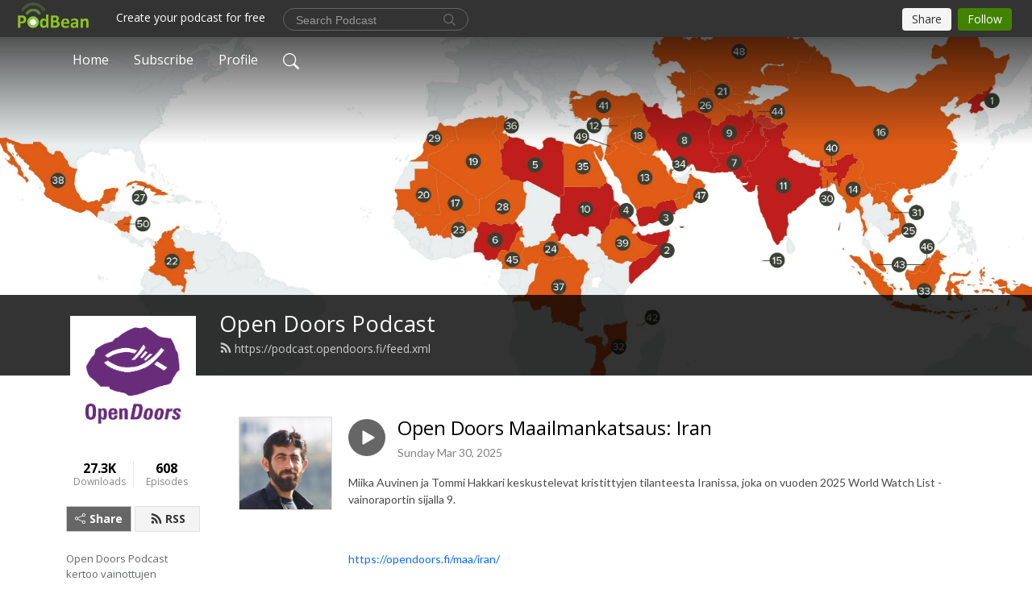

--- FILE ---
content_type: text/html; charset=UTF-8
request_url: https://podcast.opendoors.fi/category/iran/
body_size: 15703
content:
<!DOCTYPE html>
<html  data-head-attrs=""  lang="en">
<head>
  <meta charset="UTF-8">
  <meta name="viewport" content="width=device-width, initial-scale=1.0">
  <meta name="mobile-web-app-capable" content="yes">
  <meta name="apple-mobile-web-app-status-bar-style" content="black">
  <meta name="theme-color" content="#ffffff">
  <link rel="stylesheet" href="https://cdnjs.cloudflare.com/ajax/libs/twitter-bootstrap/5.0.1/css/bootstrap.min.css" integrity="sha512-Ez0cGzNzHR1tYAv56860NLspgUGuQw16GiOOp/I2LuTmpSK9xDXlgJz3XN4cnpXWDmkNBKXR/VDMTCnAaEooxA==" crossorigin="anonymous" referrerpolicy="no-referrer" />
  <link rel="preconnect" href="https://fonts.googleapis.com">
  <link rel="preconnect" href="https://fonts.gstatic.com" crossorigin>
  <script type="module" crossorigin src="https://pbcdn1.podbean.com/fs1/user-site-dist/assets/index.1ad62341.js"></script>
    <link rel="modulepreload" href="https://pbcdn1.podbean.com/fs1/user-site-dist/assets/vendor.7a484e8a.js">
    <link rel="stylesheet" href="https://pbcdn1.podbean.com/fs1/user-site-dist/assets/index.d710f70e.css">
  <link rel="manifest" href="/user-site/manifest.webmanifest" crossorigin="use-credentials"><title>iran | Open Doors Podcast</title><link rel="icon" href="https://mcdn.podbean.com/mf/web/3d8pjb/favicon.ico"><link rel="apple-touch-icon" href="https://mcdn.podbean.com/mf/web/3d8pjb/favicon.ico"><meta name="description" content="Open Doors Podcast kertoo vainottujen kristittyjen tilanteesta. Ohjelman julkaisee Open Doors Finland, jonka kotisivut löydät https://opendoors.fi/"><meta property="og:title" content="iran | Open Doors Podcast"><meta property="og:url" content="https://podcast.opendoors.fi/category/iran/"><meta property="og:image" content="https://d2bwo9zemjwxh5.cloudfront.net/image-logo/4857003/ODFI_ODPurple_fill-iktys_TranspBG_TxtLogoEven_3000x3000_1200x628.jpg?s=f5bf97783a8778f87416704720428e4a&amp;e=png"><meta property="og:description" content="Open Doors Podcast kertoo vainottujen kristittyjen tilanteesta. Ohjelman julkaisee Open Doors Finland, jonka kotisivut löydät https://opendoors.fi/"><meta property="og:type" content="article"><meta name="twitter:card" content="summary"><meta name="twitter:site" content="@podbeancom"><meta name="twitter:url" content="https://podcast.opendoors.fi/category/iran/"><meta name="twitter:title" content="iran | Open Doors Podcast"><meta name="twitter:description" content="Open Doors Podcast kertoo vainottujen kristittyjen tilanteesta. Ohjelman julkaisee Open Doors Finland, jonka kotisivut löydät https://opendoors.fi/"><meta name="twitter:image" content="https://d2bwo9zemjwxh5.cloudfront.net/image-logo/4857003/ODFI_ODPurple_fill-iktys_TranspBG_TxtLogoEven_3000x3000_1200x628.jpg?s=f5bf97783a8778f87416704720428e4a&amp;e=png"><meta http-equiv="Content-Type" content="text/html; charset=UTF-8"><meta http-equiv="Content-Language" content="en-us"><meta name="generator" content="Podbean 3.2"><meta name="viewport" content="width=device-width, user-scalable=no, initial-scale=1.0, minimum-scale=1.0, maximum-scale=1.0"><meta name="author" content="PodBean Development"><meta name="Copyright" content="PodBean"><meta name="HandheldFriendly" content="True"><meta name="MobileOptimized" content="MobileOptimized"><meta name="robots" content="all"><meta name="twitter:app:id:googleplay" content="com.podbean.app.podcast"><meta name="twitter:app:id:ipad" content="973361050"><meta name="twitter:app:id:iphone" content="973361050"><meta name="twitter:app:name:googleplay" content="Podbean"><meta name="twitter:app:name:ipad" content="Podbean"><meta name="twitter:app:name:iphone" content="Podbean"><script type="text/javascript" src="https://www.googletagmanager.com/gtag/js?id=UA-62580774-1" async></script><script type="text/javascript">
  window.dataLayer = window.dataLayer || [];
  function gtag(){dataLayer.push(arguments);}
  gtag('js', new Date());

  gtag('config', 'UA-62580774-1');
</script><script type="application/ld+json">[{"@context":"https://schema.org/","@type":"PodcastSeries","image":"https://pbcdn1.podbean.com/imglogo/image-logo/4857003/ODFI_ODPurple_fill-iktys_TranspBG_TxtLogoEven_3000x3000.png","url":"https://podcast.opendoors.fi","name":"Open Doors Podcast","description":"Open Doors Podcast kertoo vainottujen kristittyjen tilanteesta. Ohjelman julkaisee Open Doors Finland, jonka kotisivut löydät https://opendoors.fi/","webFeed":"https://podcast.opendoors.fi/feed.xml"},{"@context":"https://schema.org/","@type":"PodcastEpisode","url":"/e/open-doors-maailmankatsaus-iran-1743161811/","name":"Open Doors Maailmankatsaus: Iran","datePublished":"2025-03-30","description":"Miika Auvinen ja Tommi Hakkari keskustelevat kristittyjen tilanteesta Iranissa, joka on vuoden 2025 World Watch List -vainoraportin sijalla 9.\n \nhttps://opendoors.fi/maa/iran/\n ","associatedMedia":{"@type":"MediaObject","contentUrl":"https://mcdn.podbean.com/mf/web/ovsidjdxynpz9lx6/300325-OD_maailmankatsaus-Iran-ilman_Radio_Dein_jinkkuja_wav__.mp3"},"partOfSeries":{"@type":"PodcastSeries","name":"Open Doors Podcast","url":"https://podcast.opendoors.fi"}},{"@context":"https://schema.org/","@type":"PodcastEpisode","url":"/e/fatemeh-uskaltaa-yha-kertoa-uskostaan-jeesukseen/","name":"Fatemeh uskaltaa yhä kertoa uskostaan Jeesukseen","datePublished":"2025-01-02","description":"Iranissa jo pelkästään kristittynä oleminen on vaarallista, puhumattakaan vaaroista, joita maanalaisen kirkon johtajat kohtaavat. Fatemeh* sanoo, että saamansa tuen vuoksi hän pystyy jatkamaan työtään.\n ","associatedMedia":{"@type":"MediaObject","contentUrl":"https://mcdn.podbean.com/mf/web/ff0eq3khzlbneg6b/P2770301__.mp3"},"partOfSeries":{"@type":"PodcastSeries","name":"Open Doors Podcast","url":"https://podcast.opendoors.fi"}},{"@context":"https://schema.org/","@type":"PodcastEpisode","url":"/e/open-doors-maailmankatsaus-iran-1710939599/","name":"Open Doors Maailmankatsaus: Iran","datePublished":"2024-03-24","description":"Jaakko Rahja ja Miika Auvinen keskustelevat kristittyjen tilanteesta Iranissa, joka on vuoden 2024 World Watch List -vainoraportin sijalla 9.\n \nhttps://opendoors.fi/maa/iran/\n ","associatedMedia":{"@type":"MediaObject","contentUrl":"https://mcdn.podbean.com/mf/web/p9u2zv/240324-OD-maailmankatsaus-Iran_wav__.mp3"},"partOfSeries":{"@type":"PodcastSeries","name":"Open Doors Podcast","url":"https://podcast.opendoors.fi"}},{"@context":"https://schema.org/","@type":"PodcastEpisode","url":"/e/open-doors-maailmankatsaus-iran-1688063942/","name":"Open Doors Maailmankatsaus: Iran","datePublished":"2023-07-25","description":"Jaakko Rahja ja Open Doorsin Miika Auvinen keskustelevat kristittyjen tilanteesta Iranissa, joka on WWL23-vainoraportin sijalla 8.\n \nIrania johtaa yhä ankarampi islamistinen hallinto. Se näkee iranilaiset kotiseurakunnat länsimaisten valtioiden yrityksenä heikentää islamia ja sen auktoriteettiasemaa.\nIslamista kääntyneet kristityt voivat kokoontua ainoastaan salaisissa kotikirkoissa. He ovat suuressa vaarassa joutua tarkkailluiksi, häirityiksi, pidätetyiksi ja syytetyiksi ”rikoksista kansallista turvallisuutta vastaan”. Tämä syyte on tunnetusti huonosti määritelty, ja sitä voidaan käyttää väärin.\nhttps://opendoors.fi/iran/\n \n ","associatedMedia":{"@type":"MediaObject","contentUrl":"https://mcdn.podbean.com/mf/web/q33vqe/26032023__.mp3"},"partOfSeries":{"@type":"PodcastSeries","name":"Open Doors Podcast","url":"https://podcast.opendoors.fi"}},{"@context":"https://schema.org/","@type":"PodcastEpisode","url":"/e/kuka-peittelee-poikani-iltaisin-nukkumaan-kristityksi-kaantyneiden-naisten-tuskaa-muslimimaailmassa/","name":"”Kuka peittelee poikani iltaisin nukkumaan?” Kristityksi kääntyneiden naisten tuskaa muslimimaailmassa","datePublished":"2023-05-11","description":"Muslimimaailmassa nainen voi menettää kaiken, jos hän lähtee seuraamaan Jeesusta. Uusi identiteetti antaa kuitenkin voimaa kestää edessä olevat koettelemukset. Tämä on Saharin tarina Iranista.\n \nhttps://opendoors.fi/kuka-peittelee-poikani-iltaisin-nukkumaan-kristityksi-kaantyneiden-naisten-tuskaa-muslimimaailmassa/\n ","associatedMedia":{"@type":"MediaObject","contentUrl":"https://mcdn.podbean.com/mf/web/owabg6/P2770226_Doors_-.mp3"},"partOfSeries":{"@type":"PodcastSeries","name":"Open Doors Podcast","url":"https://podcast.opendoors.fi"}},{"@context":"https://schema.org/","@type":"PodcastEpisode","url":"/e/jeesuksen-seuraamisen-hinta-iranissa-ilman-jumalan-voimaa-et-kesta/","name":"Jeesuksen seuraamisen hinta Iranissa – ”Ilman Jumalan voimaa en olisi kestänyt”","datePublished":"2023-02-02","description":"Ali ja Zahra löysivät Jeesuksen huumeriippuvuuden ja perhekriisin keskellä. Kun heidän kotikirkkonsa paljastui ja perheen takaa-ajo alkoi, elämä Iranissa muuttui painajaiseksi.","associatedMedia":{"@type":"MediaObject","contentUrl":"https://mcdn.podbean.com/mf/web/new4fv/P2770212_Jeesuksen_seuraamisen.mp3"},"partOfSeries":{"@type":"PodcastSeries","name":"Open Doors Podcast","url":"https://podcast.opendoors.fi"}},{"@context":"https://schema.org/","@type":"PodcastEpisode","url":"/e/open-doors-maailmankatsaus-iran-1668672441/","name":"Open Doors Maailmankatsaus: Iran","datePublished":"2022-11-19","description":"Miika Auvinen ja Suomen Open Doorsin toiminnanjohtaja, Johanna Kultalahti, keskustelevat naisten oikeuksista ja kristittyjen tilanteesta Iranissa.","associatedMedia":{"@type":"MediaObject","contentUrl":"https://mcdn.podbean.com/mf/web/3ramh3/02102022__.mp3"},"partOfSeries":{"@type":"PodcastSeries","name":"Open Doors Podcast","url":"https://podcast.opendoors.fi"}},{"@context":"https://schema.org/","@type":"PodcastEpisode","url":"/e/open-doors-maailmankatsaus-iran/","name":"Open Doors Maailmankatsaus: Iran","datePublished":"2022-10-05","description":"Miika Auvinen ja Open Doorsin viestintäpäällikkö Tommi Hakkari keskustelevat Iranin kristittyjen tilanteesta.","associatedMedia":{"@type":"MediaObject","contentUrl":"https://mcdn.podbean.com/mf/web/7u0040/27032022__.mp3"},"partOfSeries":{"@type":"PodcastSeries","name":"Open Doors Podcast","url":"https://podcast.opendoors.fi"}},{"@context":"https://schema.org/","@type":"PodcastEpisode","url":"/e/vain-rukous-kantoi-iranilaista-pariskuntaa-vankeudessa/","name":"Vain rukous kantoi iranilaista pariskuntaa vankeudessa","datePublished":"2022-05-19","description":"Kun Alia ja Zahraa kuulusteltiin ja pahoinpideltiin, he luottivat rukouksen voimaan. Nyt heidän uskonsa on vahvempi kuin koskaan.\n \nhttps://opendoors.fi/vain-rukous-kantoi-iranilaista-pariskuntaa-vankeudessa/","associatedMedia":{"@type":"MediaObject","contentUrl":"https://mcdn.podbean.com/mf/web/thkfju/P2770178_-_Rukous.mp3"},"partOfSeries":{"@type":"PodcastSeries","name":"Open Doors Podcast","url":"https://podcast.opendoors.fi"}},{"@context":"https://schema.org/","@type":"PodcastEpisode","url":"/e/turvasatama-toivottomuuden-keskella-yhteisokeskukset-iranilaisten-pakolaisten-tukena/","name":"Turvasatama toivottomuuden keskellä: yhteisökeskukset iranilaisten pakolaisten tukena","datePublished":"2021-06-10","description":"Turkissa on perustettu Iranista paenneiden kristittyjen tueksi eräänlaisia yhteisökeskuksia, joissa heille tarjotaan hengellistä tukea, aineellista apua ja yhteisöllisyyttä.\nhttps://opendoors.fi/2021/05/08/turvasatama-toivottomuuden-keskella-yhteisokeskukset-iranilaisten-pakolaisten-tukena/\n#opendoors #iran","associatedMedia":{"@type":"MediaObject","contentUrl":"https://mcdn.podbean.com/mf/web/33dc3c/P2770131_Anna_Ruha_toim_Tommi_Hakkari_-_Open_Doors_-_Turvasatama_iranilaisille_pakolaisille_Turkissa_1.mp3"},"partOfSeries":{"@type":"PodcastSeries","name":"Open Doors Podcast","url":"https://podcast.opendoors.fi"}}]</script><link type="application/rss+xml" rel="alternate" href="https://podcast.opendoors.fi/feed.xml" title="Open Doors Podcast"><link rel="canonical" href="https://podcast.opendoors.fi/category/iran/"><meta name="head:count" content="34"><link rel="modulepreload" crossorigin href="https://pbcdn1.podbean.com/fs1/user-site-dist/assets/list.610b6531.js"><link rel="stylesheet" href="https://pbcdn1.podbean.com/fs1/user-site-dist/assets/list.8ea2873e.css"><link rel="modulepreload" crossorigin href="https://pbcdn1.podbean.com/fs1/user-site-dist/assets/HomeHeader.500f78d5.js"><link rel="stylesheet" href="https://pbcdn1.podbean.com/fs1/user-site-dist/assets/HomeHeader.f51f4f51.css"><link rel="modulepreload" crossorigin href="https://pbcdn1.podbean.com/fs1/user-site-dist/assets/HeadEpisode.60975439.js"><link rel="stylesheet" href="https://pbcdn1.podbean.com/fs1/user-site-dist/assets/HeadEpisode.72529506.css">
</head>
<body  data-head-attrs="" >
  <div id="app" data-server-rendered="true"><div class="main-page main-style-light" style="--font:Open Sans,Helvetica,Arial,Verdana,sans-serif;--secondaryFont:Lato,Helvetica,Arial,Verdana,sans-serif;--playerColor:#666666;--playerColorRGB:102,102,102;--homeHeaderTextColor:#ffffff;"><!----><div class="cc-theme  theme-frontrow3 d-flex flex-column h-100 navigation-transparent list-page list-page-category" category="iran"><!--[--><div class="cc-navigation1 navigation" style="--navigationFontColor:#FFFFFF;--navigationBackgroundColor:#000000;"><nav class="navbar navbar-expand-lg"><div class="container justify-content-center"><div style="" class="nav-item search-icon list-unstyled"><button class="btn bg-transparent d-black d-lg-none border-0 nav-link text-dark px-2" type="button" title="Search"><svg xmlns="http://www.w3.org/2000/svg" width="20" height="20" fill="currentColor" class="bi bi-search" viewbox="0 0 16 16"><path d="M11.742 10.344a6.5 6.5 0 1 0-1.397 1.398h-.001c.03.04.062.078.098.115l3.85 3.85a1 1 0 0 0 1.415-1.414l-3.85-3.85a1.007 1.007 0 0 0-.115-.1zM12 6.5a5.5 5.5 0 1 1-11 0 5.5 5.5 0 0 1 11 0z"></path></svg></button></div><div class="h-search" style="display:none;"><input class="form-control shadow-sm rounded-pill border-0" title="Search" value="" type="text" placeholder="Search"><button type="button" class="btn bg-transparent border-0">Cancel</button></div><button class="navbar-toggler px-2" type="button" title="Navbar toggle" data-bs-toggle="collapse" data-bs-target="#navbarNav" aria-controls="navbarNav" aria-expanded="false" aria-label="Toggle navigation"><svg xmlns="http://www.w3.org/2000/svg" width="28" height="28" fill="currentColor" class="bi bi-list" viewbox="0 0 16 16"><path fill-rule="evenodd" d="M2.5 12a.5.5 0 0 1 .5-.5h10a.5.5 0 0 1 0 1H3a.5.5 0 0 1-.5-.5zm0-4a.5.5 0 0 1 .5-.5h10a.5.5 0 0 1 0 1H3a.5.5 0 0 1-.5-.5zm0-4a.5.5 0 0 1 .5-.5h10a.5.5 0 0 1 0 1H3a.5.5 0 0 1-.5-.5z"></path></svg></button><div class="collapse navbar-collapse" id="navbarNav"><ul class="navbar-nav" style=""><!--[--><li class="nav-item"><!--[--><a href="/" class="active nav-link"><!--[-->Home<!--]--></a><!--]--></li><li class="nav-item"><!--[--><a target="_blank" rel="noopener noreferrer" class="nav-link" active-class="active" href="https://www.podbean.com/site/podcatcher/index/blog/o6G1LPs0purw"><!--[-->Subscribe<!--]--></a><!--]--></li><li class="nav-item"><!--[--><a target="_blank" rel="noopener noreferrer" class="nav-link" active-class="active" href="https://www.podbean.com/user-13pqlpSaAuDq"><!--[-->Profile<!--]--></a><!--]--></li><!--]--><!--[--><li style="" class="nav-item search-icon"><button class="btn bg-transparent border-0 nav-link" type="button" title="Search"><svg xmlns="http://www.w3.org/2000/svg" width="20" height="20" fill="currentColor" class="bi bi-search" viewbox="0 0 16 16"><path d="M11.742 10.344a6.5 6.5 0 1 0-1.397 1.398h-.001c.03.04.062.078.098.115l3.85 3.85a1 1 0 0 0 1.415-1.414l-3.85-3.85a1.007 1.007 0 0 0-.115-.1zM12 6.5a5.5 5.5 0 1 1-11 0 5.5 5.5 0 0 1 11 0z"></path></svg></button></li><!--]--></ul></div></div></nav></div><!----><!--]--><div class="common-content flex-shrink-0 home-page"><!--[--><!----><div class="cc-top-content home-header-bg"><div class="cover-panel"><div class="img"><img src="https://mcdn.podbean.com/mf/web/dmzz3g/ODFI-WWL2023-Karttard.jpg" alt="Open Doors Podcast"></div></div><div class="navbar-bg-mask"></div><div class="podcast-title-bg"><div class="container"><div class="row"><div class="col-12 col-lg-3 col-xl-2 d-none d-lg-block"> </div><div class="col-12 col-lg-9 col-xl-10"><div class="podcast-feed"><h1 class="text-break mb-md-1"><a href="/" class="router-link-active"><!--[-->Open Doors Podcast<!--]--></a></h1><p class="feed-link mb-2"><a class="text-decoration-none" href="https://podcast.opendoors.fi/feed.xml"><svg t="1625731275538" class="icon icon-rss" fill="currentColor" viewbox="0 0 1024 1024" version="1.1" xmlns="http://www.w3.org/2000/svg" p-id="11610" width="16" height="16"><path d="M329.143 768q0 45.714-32 77.714t-77.714 32-77.715-32-32-77.714 32-77.714 77.715-32 77.714 32 32 77.714z m292.571 70.286q1.143 16-9.714 27.428-10.286 12-26.857 12H508q-14.286 0-24.571-9.428T472 844.57q-12.571-130.857-105.429-223.714T142.857 515.43q-14.286-1.143-23.714-11.429t-9.429-24.571v-77.143q0-16.572 12-26.857 9.715-9.715 24.572-9.715h2.857q91.428 7.429 174.857 46T472 515.43q65.143 64.571 103.714 148t46 174.857z m292.572 1.143q1.143 15.428-10.286 26.857-10.286 11.428-26.286 11.428H796q-14.857 0-25.429-10T759.43 843.43Q752.57 720.57 701.714 610T569.43 418t-192-132.286T144 227.43q-14.286-0.572-24.286-11.143t-10-24.857v-81.715q0-16 11.429-26.285 10.286-10.286 25.143-10.286H148q149.714 7.428 286.571 68.571t243.143 168q106.857 106.286 168 243.143t68.572 286.572z" p-id="11611"></path></svg> https://podcast.opendoors.fi/feed.xml</a></p></div></div></div></div></div></div><!--]--><div class="container list-content"><div class="row"><div class="col-12 col-lg-3 col-xl-2"><div class="left-side-panel"><div class="side-panel-content"><div class="text-center"><img class="podcast-logo" src="https://pbcdn1.podbean.com/imglogo/image-logo/4857003/ODFI_ODPurple_fill-iktys_TranspBG_TxtLogoEven_3000x3000.png" alt="Open Doors Podcast"></div><div class="download-episodes d-flex justify-content-around pt-4"><div class="download-data text-center"><p title="27287" class="number fw-bold mb-0">27.3K</p><p class="data-title fs-12 mb-0">Downloads</p></div><div class="line"></div><div class="episode-data text-center"><p title="608" class="number fw-bold mb-0">608</p><p class="data-title fs-12 mb-0">Episodes</p></div></div><div class="row gx-1 share-rss justify-content-between pt-4"><div class="col"><a class="btn btn-share fs-14 fw-bolder text-white" href="javascript:void(0);"><svg xmlns="http://www.w3.org/2000/svg" width="16" height="16" fill="currentColor" class="bi bi-share" viewbox="0 0 16 16"><path d="M13.5 1a1.5 1.5 0 1 0 0 3 1.5 1.5 0 0 0 0-3zM11 2.5a2.5 2.5 0 1 1 .603 1.628l-6.718 3.12a2.499 2.499 0 0 1 0 1.504l6.718 3.12a2.5 2.5 0 1 1-.488.876l-6.718-3.12a2.5 2.5 0 1 1 0-3.256l6.718-3.12A2.5 2.5 0 0 1 11 2.5zm-8.5 4a1.5 1.5 0 1 0 0 3 1.5 1.5 0 0 0 0-3zm11 5.5a1.5 1.5 0 1 0 0 3 1.5 1.5 0 0 0 0-3z"></path></svg> Share</a></div><div class="col"><a class="btn btn-rss fs-14 fw-bolder" href="https://www.podbean.com/site/podcatcher/index/blog/o6G1LPs0purw"><svg t="1625731275538" class="icon icon-rss" fill="currentColor" viewbox="0 0 1024 1024" version="1.1" xmlns="http://www.w3.org/2000/svg" p-id="11610" width="16" height="16"><path d="M329.143 768q0 45.714-32 77.714t-77.714 32-77.715-32-32-77.714 32-77.714 77.715-32 77.714 32 32 77.714z m292.571 70.286q1.143 16-9.714 27.428-10.286 12-26.857 12H508q-14.286 0-24.571-9.428T472 844.57q-12.571-130.857-105.429-223.714T142.857 515.43q-14.286-1.143-23.714-11.429t-9.429-24.571v-77.143q0-16.572 12-26.857 9.715-9.715 24.572-9.715h2.857q91.428 7.429 174.857 46T472 515.43q65.143 64.571 103.714 148t46 174.857z m292.572 1.143q1.143 15.428-10.286 26.857-10.286 11.428-26.286 11.428H796q-14.857 0-25.429-10T759.43 843.43Q752.57 720.57 701.714 610T569.43 418t-192-132.286T144 227.43q-14.286-0.572-24.286-11.143t-10-24.857v-81.715q0-16 11.429-26.285 10.286-10.286 25.143-10.286H148q149.714 7.428 286.571 68.571t243.143 168q106.857 106.286 168 243.143t68.572 286.572z" p-id="11611"></path></svg> RSS</a></div></div><p class="podcast-description fs-13 pt-4 pb-lg-5" style="">Open Doors Podcast kertoo vainottujen kristittyjen tilanteesta. Ohjelman julkaisee Open Doors Finland, jonka kotisivut löydät https://opendoors.fi/</p></div></div></div><div class="col-12 col-lg-9 col-xl-10"><!----><!--[--><!----><div><div class="container list-container"><!--[--><h2 class="text-center cc-episode-title">Episodes</h2><!--]--><div class="episode-list-type-list row row-cols-1 row-cols-md-4 pt-4 g-4 mt-0 episode-content cc-episode-list"><!--[--><div class="col6 mt-0 card bg-transparent border-0 d-md-flex list"><div class="episode-logo position-relative" href="javascript:void(0)"><div class="e-logo"><img class="object-fit-cover" width="300" height="300" alt="Open Doors Maailmankatsaus: Iran" src="https://pbcdn1.podbean.com/imglogo/ep-logo/pbblog4857003/iran-wwl2025-kansi_ena6p3_300x300.jpg" loading="lazy"></div><p class="e-l-date"><!----><span class="episode-date">Sunday Mar 30, 2025</span></p><div class="hover-bg"></div><div class="play-bg position-absolute d-flex align-items-center justify-content-center"><button type="button" class="btn btn-link play-button" title="Play Open Doors Maailmankatsaus: Iran"><span class="play-button-bg"><svg t="1622017593702" class="icon icon-play" fill="currentColor" viewbox="0 0 1024 1024" version="1.1" xmlns="http://www.w3.org/2000/svg" p-id="12170" width="30" height="30"><path d="M844.704269 475.730473L222.284513 116.380385a43.342807 43.342807 0 0 0-65.025048 37.548353v718.692951a43.335582 43.335582 0 0 0 65.025048 37.541128l622.412531-359.342864a43.357257 43.357257 0 0 0 0.007225-75.08948z" fill="" p-id="12171"></path></svg></span></button></div></div><div class="card-body position-relative"><div class="card-body-button-title"><button type="button" class="btn btn-link play-button e-r-play-button" title="Play Open Doors Maailmankatsaus: Iran"><span class="play-button-bg"><svg t="1622017593702" class="icon icon-play" fill="currentColor" viewbox="0 0 1024 1024" version="1.1" xmlns="http://www.w3.org/2000/svg" p-id="12170" width="30" height="30"><path d="M844.704269 475.730473L222.284513 116.380385a43.342807 43.342807 0 0 0-65.025048 37.548353v718.692951a43.335582 43.335582 0 0 0 65.025048 37.541128l622.412531-359.342864a43.357257 43.357257 0 0 0 0.007225-75.08948z" fill="" p-id="12171"></path></svg></span></button><div class="right-title-date"><h2 class="card-title e-title text-truncate"><a href="/e/open-doors-maailmankatsaus-iran-1743161811/" class="text-decoration-none text-truncate"><!--[-->Open Doors Maailmankatsaus: Iran<!--]--></a></h2><p class="r-t-date text-gray"><!----><span class="episode-date">Sunday Mar 30, 2025</span></p></div></div><p class="e-date text-gray"><!----><span class="episode-date">Sunday Mar 30, 2025</span></p><!--[--><div class="episode-description"><p class="e-description text-two-line card-text"><p><span>Miika Auvinen ja Tommi Hakkari keskustelevat kristittyjen tilanteesta Iranissa, joka on vuoden 2025 World Watch List -vainoraportin sijalla 9.</span></p>
<p> </p>
<p><span><a href="https://opendoors.fi/maa/iran/">https://opendoors.fi/maa/iran/</a></span></p>
<p> </p></p><!----></div><div class="read-more"><a href="/e/open-doors-maailmankatsaus-iran-1743161811/" class="text-decoration-none text-truncate"><!--[--> Read more <svg xmlns="http://www.w3.org/2000/svg" width="16" height="16" fill="currentColor" class="bi bi-arrow-right" viewbox="0 0 16 16"><path fill-rule="evenodd" d="M1 8a.5.5 0 0 1 .5-.5h11.793l-3.147-3.146a.5.5 0 0 1 .708-.708l4 4a.5.5 0 0 1 0 .708l-4 4a.5.5 0 0 1-.708-.708L13.293 8.5H1.5A.5.5 0 0 1 1 8z"></path></svg><!--]--></a></div><!--]--><div class="cc-post-toolbar"><ul class="list-unstyled d-flex mb-0 row gx-5 p-0"><li class="col-auto"><button class="border-0 p-0 bg-transparent row gx-1 align-items-center" title="Likes"><svg xmlns="http://www.w3.org/2000/svg" width="16" height="16" fill="currentColor" class="bi bi-heart col-auto icon-like" viewbox="0 0 16 16"><path d="m8 2.748-.717-.737C5.6.281 2.514.878 1.4 3.053c-.523 1.023-.641 2.5.314 4.385.92 1.815 2.834 3.989 6.286 6.357 3.452-2.368 5.365-4.542 6.286-6.357.955-1.886.838-3.362.314-4.385C13.486.878 10.4.28 8.717 2.01L8 2.748zM8 15C-7.333 4.868 3.279-3.04 7.824 1.143c.06.055.119.112.176.171a3.12 3.12 0 0 1 .176-.17C12.72-3.042 23.333 4.867 8 15z"></path></svg><span class="text-gray col-auto item-name">Likes</span><!----></button></li><li class="col-auto"><a class="border-0 p-0 bg-transparent row gx-1 align-items-center" href="https://www.podbean.com/media/share/pb-mmfg5-1864e7a?download=1" target="_blank" title="Download"><svg xmlns="http://www.w3.org/2000/svg" width="16" height="16" fill="currentColor" class="bi bi-arrow-down-square col-auto" viewbox="0 0 16 16"><path fill-rule="evenodd" d="M15 2a1 1 0 0 0-1-1H2a1 1 0 0 0-1 1v12a1 1 0 0 0 1 1h12a1 1 0 0 0 1-1V2zM0 2a2 2 0 0 1 2-2h12a2 2 0 0 1 2 2v12a2 2 0 0 1-2 2H2a2 2 0 0 1-2-2V2zm8.5 2.5a.5.5 0 0 0-1 0v5.793L5.354 8.146a.5.5 0 1 0-.708.708l3 3a.5.5 0 0 0 .708 0l3-3a.5.5 0 0 0-.708-.708L8.5 10.293V4.5z"></path></svg><span class="text-gray col-auto item-name">Download</span><span class="text-gray col-auto">27</span></a></li><li class="col-auto"><button class="border-0 p-0 bg-transparent row gx-1 align-items-center" title="Share" data-bs-toggle="modal" data-bs-target="#shareModal"><svg xmlns="http://www.w3.org/2000/svg" width="16" height="16" fill="currentColor" class="bi bi-share col-auto" viewbox="0 0 16 16"><path d="M13.5 1a1.5 1.5 0 1 0 0 3 1.5 1.5 0 0 0 0-3zM11 2.5a2.5 2.5 0 1 1 .603 1.628l-6.718 3.12a2.499 2.499 0 0 1 0 1.504l6.718 3.12a2.5 2.5 0 1 1-.488.876l-6.718-3.12a2.5 2.5 0 1 1 0-3.256l6.718-3.12A2.5 2.5 0 0 1 11 2.5zm-8.5 4a1.5 1.5 0 1 0 0 3 1.5 1.5 0 0 0 0-3zm11 5.5a1.5 1.5 0 1 0 0 3 1.5 1.5 0 0 0 0-3z"></path></svg><span class="text-gray item-name col-auto">Share</span></button></li></ul></div></div></div><div class="col6 mt-0 card bg-transparent border-0 d-md-flex list"><div class="episode-logo position-relative" href="javascript:void(0)"><div class="e-logo"><img class="object-fit-cover" width="300" height="300" alt="Fatemeh uskaltaa yhä kertoa uskostaan Jeesukseen" src="https://pbcdn1.podbean.com/imglogo/ep-logo/pbblog4857003/IR_Simin_reenactment_silhouette_4_2023_00166827yw0u_300x300.jpg" loading="lazy"></div><p class="e-l-date"><!----><span class="episode-date">Thursday Jan 02, 2025</span></p><div class="hover-bg"></div><div class="play-bg position-absolute d-flex align-items-center justify-content-center"><button type="button" class="btn btn-link play-button" title="Play Fatemeh uskaltaa yhä kertoa uskostaan Jeesukseen"><span class="play-button-bg"><svg t="1622017593702" class="icon icon-play" fill="currentColor" viewbox="0 0 1024 1024" version="1.1" xmlns="http://www.w3.org/2000/svg" p-id="12170" width="30" height="30"><path d="M844.704269 475.730473L222.284513 116.380385a43.342807 43.342807 0 0 0-65.025048 37.548353v718.692951a43.335582 43.335582 0 0 0 65.025048 37.541128l622.412531-359.342864a43.357257 43.357257 0 0 0 0.007225-75.08948z" fill="" p-id="12171"></path></svg></span></button></div></div><div class="card-body position-relative"><div class="card-body-button-title"><button type="button" class="btn btn-link play-button e-r-play-button" title="Play Fatemeh uskaltaa yhä kertoa uskostaan Jeesukseen"><span class="play-button-bg"><svg t="1622017593702" class="icon icon-play" fill="currentColor" viewbox="0 0 1024 1024" version="1.1" xmlns="http://www.w3.org/2000/svg" p-id="12170" width="30" height="30"><path d="M844.704269 475.730473L222.284513 116.380385a43.342807 43.342807 0 0 0-65.025048 37.548353v718.692951a43.335582 43.335582 0 0 0 65.025048 37.541128l622.412531-359.342864a43.357257 43.357257 0 0 0 0.007225-75.08948z" fill="" p-id="12171"></path></svg></span></button><div class="right-title-date"><h2 class="card-title e-title text-truncate"><a href="/e/fatemeh-uskaltaa-yha-kertoa-uskostaan-jeesukseen/" class="text-decoration-none text-truncate"><!--[-->Fatemeh uskaltaa yhä kertoa uskostaan Jeesukseen<!--]--></a></h2><p class="r-t-date text-gray"><!----><span class="episode-date">Thursday Jan 02, 2025</span></p></div></div><p class="e-date text-gray"><!----><span class="episode-date">Thursday Jan 02, 2025</span></p><!--[--><div class="episode-description"><p class="e-description text-two-line card-text"><p>Iranissa jo pelkästään kristittynä oleminen on vaarallista, puhumattakaan vaaroista, joita maanalaisen kirkon johtajat kohtaavat. Fatemeh* sanoo, että saamansa tuen vuoksi hän pystyy jatkamaan työtään.</p>
<p> </p></p><!----></div><div class="read-more"><a href="/e/fatemeh-uskaltaa-yha-kertoa-uskostaan-jeesukseen/" class="text-decoration-none text-truncate"><!--[--> Read more <svg xmlns="http://www.w3.org/2000/svg" width="16" height="16" fill="currentColor" class="bi bi-arrow-right" viewbox="0 0 16 16"><path fill-rule="evenodd" d="M1 8a.5.5 0 0 1 .5-.5h11.793l-3.147-3.146a.5.5 0 0 1 .708-.708l4 4a.5.5 0 0 1 0 .708l-4 4a.5.5 0 0 1-.708-.708L13.293 8.5H1.5A.5.5 0 0 1 1 8z"></path></svg><!--]--></a></div><!--]--><div class="cc-post-toolbar"><ul class="list-unstyled d-flex mb-0 row gx-5 p-0"><li class="col-auto"><button class="border-0 p-0 bg-transparent row gx-1 align-items-center" title="Likes"><svg xmlns="http://www.w3.org/2000/svg" width="16" height="16" fill="currentColor" class="bi bi-heart col-auto icon-like" viewbox="0 0 16 16"><path d="m8 2.748-.717-.737C5.6.281 2.514.878 1.4 3.053c-.523 1.023-.641 2.5.314 4.385.92 1.815 2.834 3.989 6.286 6.357 3.452-2.368 5.365-4.542 6.286-6.357.955-1.886.838-3.362.314-4.385C13.486.878 10.4.28 8.717 2.01L8 2.748zM8 15C-7.333 4.868 3.279-3.04 7.824 1.143c.06.055.119.112.176.171a3.12 3.12 0 0 1 .176-.17C12.72-3.042 23.333 4.867 8 15z"></path></svg><span class="text-gray col-auto item-name">Likes</span><!----></button></li><li class="col-auto"><a class="border-0 p-0 bg-transparent row gx-1 align-items-center" href="https://www.podbean.com/media/share/pb-vhfxu-177a131?download=1" target="_blank" title="Download"><svg xmlns="http://www.w3.org/2000/svg" width="16" height="16" fill="currentColor" class="bi bi-arrow-down-square col-auto" viewbox="0 0 16 16"><path fill-rule="evenodd" d="M15 2a1 1 0 0 0-1-1H2a1 1 0 0 0-1 1v12a1 1 0 0 0 1 1h12a1 1 0 0 0 1-1V2zM0 2a2 2 0 0 1 2-2h12a2 2 0 0 1 2 2v12a2 2 0 0 1-2 2H2a2 2 0 0 1-2-2V2zm8.5 2.5a.5.5 0 0 0-1 0v5.793L5.354 8.146a.5.5 0 1 0-.708.708l3 3a.5.5 0 0 0 .708 0l3-3a.5.5 0 0 0-.708-.708L8.5 10.293V4.5z"></path></svg><span class="text-gray col-auto item-name">Download</span><span class="text-gray col-auto">36</span></a></li><li class="col-auto"><button class="border-0 p-0 bg-transparent row gx-1 align-items-center" title="Share" data-bs-toggle="modal" data-bs-target="#shareModal"><svg xmlns="http://www.w3.org/2000/svg" width="16" height="16" fill="currentColor" class="bi bi-share col-auto" viewbox="0 0 16 16"><path d="M13.5 1a1.5 1.5 0 1 0 0 3 1.5 1.5 0 0 0 0-3zM11 2.5a2.5 2.5 0 1 1 .603 1.628l-6.718 3.12a2.499 2.499 0 0 1 0 1.504l6.718 3.12a2.5 2.5 0 1 1-.488.876l-6.718-3.12a2.5 2.5 0 1 1 0-3.256l6.718-3.12A2.5 2.5 0 0 1 11 2.5zm-8.5 4a1.5 1.5 0 1 0 0 3 1.5 1.5 0 0 0 0-3zm11 5.5a1.5 1.5 0 1 0 0 3 1.5 1.5 0 0 0 0-3z"></path></svg><span class="text-gray item-name col-auto">Share</span></button></li></ul></div></div></div><div class="col6 mt-0 card bg-transparent border-0 d-md-flex list"><div class="episode-logo position-relative" href="javascript:void(0)"><div class="e-logo"><img class="object-fit-cover" width="300" height="300" alt="Open Doors Maailmankatsaus: Iran" src="https://pbcdn1.podbean.com/imglogo/ep-logo/pbblog4857003/iran-24_z4n2i3_300x300.jpg" loading="lazy"></div><p class="e-l-date"><!----><span class="episode-date">Sunday Mar 24, 2024</span></p><div class="hover-bg"></div><div class="play-bg position-absolute d-flex align-items-center justify-content-center"><button type="button" class="btn btn-link play-button" title="Play Open Doors Maailmankatsaus: Iran"><span class="play-button-bg"><svg t="1622017593702" class="icon icon-play" fill="currentColor" viewbox="0 0 1024 1024" version="1.1" xmlns="http://www.w3.org/2000/svg" p-id="12170" width="30" height="30"><path d="M844.704269 475.730473L222.284513 116.380385a43.342807 43.342807 0 0 0-65.025048 37.548353v718.692951a43.335582 43.335582 0 0 0 65.025048 37.541128l622.412531-359.342864a43.357257 43.357257 0 0 0 0.007225-75.08948z" fill="" p-id="12171"></path></svg></span></button></div></div><div class="card-body position-relative"><div class="card-body-button-title"><button type="button" class="btn btn-link play-button e-r-play-button" title="Play Open Doors Maailmankatsaus: Iran"><span class="play-button-bg"><svg t="1622017593702" class="icon icon-play" fill="currentColor" viewbox="0 0 1024 1024" version="1.1" xmlns="http://www.w3.org/2000/svg" p-id="12170" width="30" height="30"><path d="M844.704269 475.730473L222.284513 116.380385a43.342807 43.342807 0 0 0-65.025048 37.548353v718.692951a43.335582 43.335582 0 0 0 65.025048 37.541128l622.412531-359.342864a43.357257 43.357257 0 0 0 0.007225-75.08948z" fill="" p-id="12171"></path></svg></span></button><div class="right-title-date"><h2 class="card-title e-title text-truncate"><a href="/e/open-doors-maailmankatsaus-iran-1710939599/" class="text-decoration-none text-truncate"><!--[-->Open Doors Maailmankatsaus: Iran<!--]--></a></h2><p class="r-t-date text-gray"><!----><span class="episode-date">Sunday Mar 24, 2024</span></p></div></div><p class="e-date text-gray"><!----><span class="episode-date">Sunday Mar 24, 2024</span></p><!--[--><div class="episode-description"><p class="e-description text-two-line card-text"><p>Jaakko Rahja ja Miika Auvinen keskustelevat kristittyjen tilanteesta Iranissa, joka on vuoden 2024 <a href="https://opendoors.fi/worldwatchlist/" target="_blank" rel="noreferrer noopener">World Watch List -vainoraportin</a> sijalla 9.</p>
<p> </p>
<p><a href="https://opendoors.fi/maa/iran/" target="_blank" rel="noreferrer noopener">https://opendoors.fi/maa/iran/</a></p>
<p> </p></p><!----></div><div class="read-more"><a href="/e/open-doors-maailmankatsaus-iran-1710939599/" class="text-decoration-none text-truncate"><!--[--> Read more <svg xmlns="http://www.w3.org/2000/svg" width="16" height="16" fill="currentColor" class="bi bi-arrow-right" viewbox="0 0 16 16"><path fill-rule="evenodd" d="M1 8a.5.5 0 0 1 .5-.5h11.793l-3.147-3.146a.5.5 0 0 1 .708-.708l4 4a.5.5 0 0 1 0 .708l-4 4a.5.5 0 0 1-.708-.708L13.293 8.5H1.5A.5.5 0 0 1 1 8z"></path></svg><!--]--></a></div><!--]--><div class="cc-post-toolbar"><ul class="list-unstyled d-flex mb-0 row gx-5 p-0"><li class="col-auto"><button class="border-0 p-0 bg-transparent row gx-1 align-items-center" title="Likes"><svg xmlns="http://www.w3.org/2000/svg" width="16" height="16" fill="currentColor" class="bi bi-heart col-auto icon-like" viewbox="0 0 16 16"><path d="m8 2.748-.717-.737C5.6.281 2.514.878 1.4 3.053c-.523 1.023-.641 2.5.314 4.385.92 1.815 2.834 3.989 6.286 6.357 3.452-2.368 5.365-4.542 6.286-6.357.955-1.886.838-3.362.314-4.385C13.486.878 10.4.28 8.717 2.01L8 2.748zM8 15C-7.333 4.868 3.279-3.04 7.824 1.143c.06.055.119.112.176.171a3.12 3.12 0 0 1 .176-.17C12.72-3.042 23.333 4.867 8 15z"></path></svg><span class="text-gray col-auto item-name">Likes</span><!----></button></li><li class="col-auto"><a class="border-0 p-0 bg-transparent row gx-1 align-items-center" href="https://www.podbean.com/media/share/pb-i9vwz-15b58b3?download=1" target="_blank" title="Download"><svg xmlns="http://www.w3.org/2000/svg" width="16" height="16" fill="currentColor" class="bi bi-arrow-down-square col-auto" viewbox="0 0 16 16"><path fill-rule="evenodd" d="M15 2a1 1 0 0 0-1-1H2a1 1 0 0 0-1 1v12a1 1 0 0 0 1 1h12a1 1 0 0 0 1-1V2zM0 2a2 2 0 0 1 2-2h12a2 2 0 0 1 2 2v12a2 2 0 0 1-2 2H2a2 2 0 0 1-2-2V2zm8.5 2.5a.5.5 0 0 0-1 0v5.793L5.354 8.146a.5.5 0 1 0-.708.708l3 3a.5.5 0 0 0 .708 0l3-3a.5.5 0 0 0-.708-.708L8.5 10.293V4.5z"></path></svg><span class="text-gray col-auto item-name">Download</span><span class="text-gray col-auto">40</span></a></li><li class="col-auto"><button class="border-0 p-0 bg-transparent row gx-1 align-items-center" title="Share" data-bs-toggle="modal" data-bs-target="#shareModal"><svg xmlns="http://www.w3.org/2000/svg" width="16" height="16" fill="currentColor" class="bi bi-share col-auto" viewbox="0 0 16 16"><path d="M13.5 1a1.5 1.5 0 1 0 0 3 1.5 1.5 0 0 0 0-3zM11 2.5a2.5 2.5 0 1 1 .603 1.628l-6.718 3.12a2.499 2.499 0 0 1 0 1.504l6.718 3.12a2.5 2.5 0 1 1-.488.876l-6.718-3.12a2.5 2.5 0 1 1 0-3.256l6.718-3.12A2.5 2.5 0 0 1 11 2.5zm-8.5 4a1.5 1.5 0 1 0 0 3 1.5 1.5 0 0 0 0-3zm11 5.5a1.5 1.5 0 1 0 0 3 1.5 1.5 0 0 0 0-3z"></path></svg><span class="text-gray item-name col-auto">Share</span></button></li></ul></div></div></div><div class="col6 mt-0 card bg-transparent border-0 d-md-flex list"><div class="episode-logo position-relative" href="javascript:void(0)"><div class="e-logo"><img class="object-fit-cover" width="300" height="300" alt="Open Doors Maailmankatsaus: Iran" src="https://pbcdn1.podbean.com/imglogo/ep-logo/pbblog4857003/iran-1_jcav3z_300x300.jpg" loading="lazy"></div><p class="e-l-date"><!----><span class="episode-date">Tuesday Jul 25, 2023</span></p><div class="hover-bg"></div><div class="play-bg position-absolute d-flex align-items-center justify-content-center"><button type="button" class="btn btn-link play-button" title="Play Open Doors Maailmankatsaus: Iran"><span class="play-button-bg"><svg t="1622017593702" class="icon icon-play" fill="currentColor" viewbox="0 0 1024 1024" version="1.1" xmlns="http://www.w3.org/2000/svg" p-id="12170" width="30" height="30"><path d="M844.704269 475.730473L222.284513 116.380385a43.342807 43.342807 0 0 0-65.025048 37.548353v718.692951a43.335582 43.335582 0 0 0 65.025048 37.541128l622.412531-359.342864a43.357257 43.357257 0 0 0 0.007225-75.08948z" fill="" p-id="12171"></path></svg></span></button></div></div><div class="card-body position-relative"><div class="card-body-button-title"><button type="button" class="btn btn-link play-button e-r-play-button" title="Play Open Doors Maailmankatsaus: Iran"><span class="play-button-bg"><svg t="1622017593702" class="icon icon-play" fill="currentColor" viewbox="0 0 1024 1024" version="1.1" xmlns="http://www.w3.org/2000/svg" p-id="12170" width="30" height="30"><path d="M844.704269 475.730473L222.284513 116.380385a43.342807 43.342807 0 0 0-65.025048 37.548353v718.692951a43.335582 43.335582 0 0 0 65.025048 37.541128l622.412531-359.342864a43.357257 43.357257 0 0 0 0.007225-75.08948z" fill="" p-id="12171"></path></svg></span></button><div class="right-title-date"><h2 class="card-title e-title text-truncate"><a href="/e/open-doors-maailmankatsaus-iran-1688063942/" class="text-decoration-none text-truncate"><!--[-->Open Doors Maailmankatsaus: Iran<!--]--></a></h2><p class="r-t-date text-gray"><!----><span class="episode-date">Tuesday Jul 25, 2023</span></p></div></div><p class="e-date text-gray"><!----><span class="episode-date">Tuesday Jul 25, 2023</span></p><!--[--><div class="episode-description"><p class="e-description text-two-line card-text"><p>Jaakko Rahja ja Open Doorsin Miika Auvinen keskustelevat kristittyjen tilanteesta Iranissa, joka on WWL23-vainoraportin sijalla 8.</p>
<p> </p>
<p>Irania johtaa yhä ankarampi islamistinen hallinto. Se näkee iranilaiset kotiseurakunnat länsimaisten valtioiden yrityksenä heikentää islamia ja sen auktoriteettiasemaa.</p>
<p>Islamista kääntyneet kristityt voivat kokoontua ainoastaan salaisissa kotikirkoissa. He ovat suuressa vaarassa joutua tarkkailluiksi, häirityiksi, pidätetyiksi ja syytetyiksi ”rikoksista kansallista turvallisuutta vastaan”. Tämä syyte on tunnetusti huonosti määritelty, ja sitä voidaan käyttää väärin.</p>
<p><br /><a href="https://opendoors.fi/iran/" target="_blank" rel="noreferrer noopener">https://opendoors.fi/iran/</a></p>
<p> </p>
<p> </p></p><!----></div><div class="read-more"><a href="/e/open-doors-maailmankatsaus-iran-1688063942/" class="text-decoration-none text-truncate"><!--[--> Read more <svg xmlns="http://www.w3.org/2000/svg" width="16" height="16" fill="currentColor" class="bi bi-arrow-right" viewbox="0 0 16 16"><path fill-rule="evenodd" d="M1 8a.5.5 0 0 1 .5-.5h11.793l-3.147-3.146a.5.5 0 0 1 .708-.708l4 4a.5.5 0 0 1 0 .708l-4 4a.5.5 0 0 1-.708-.708L13.293 8.5H1.5A.5.5 0 0 1 1 8z"></path></svg><!--]--></a></div><!--]--><div class="cc-post-toolbar"><ul class="list-unstyled d-flex mb-0 row gx-5 p-0"><li class="col-auto"><button class="border-0 p-0 bg-transparent row gx-1 align-items-center" title="Likes"><svg xmlns="http://www.w3.org/2000/svg" width="16" height="16" fill="currentColor" class="bi bi-heart col-auto icon-like" viewbox="0 0 16 16"><path d="m8 2.748-.717-.737C5.6.281 2.514.878 1.4 3.053c-.523 1.023-.641 2.5.314 4.385.92 1.815 2.834 3.989 6.286 6.357 3.452-2.368 5.365-4.542 6.286-6.357.955-1.886.838-3.362.314-4.385C13.486.878 10.4.28 8.717 2.01L8 2.748zM8 15C-7.333 4.868 3.279-3.04 7.824 1.143c.06.055.119.112.176.171a3.12 3.12 0 0 1 .176-.17C12.72-3.042 23.333 4.867 8 15z"></path></svg><span class="text-gray col-auto item-name">Likes</span><!----></button></li><li class="col-auto"><a class="border-0 p-0 bg-transparent row gx-1 align-items-center" href="https://www.podbean.com/media/share/pb-7awpd-1445ea3?download=1" target="_blank" title="Download"><svg xmlns="http://www.w3.org/2000/svg" width="16" height="16" fill="currentColor" class="bi bi-arrow-down-square col-auto" viewbox="0 0 16 16"><path fill-rule="evenodd" d="M15 2a1 1 0 0 0-1-1H2a1 1 0 0 0-1 1v12a1 1 0 0 0 1 1h12a1 1 0 0 0 1-1V2zM0 2a2 2 0 0 1 2-2h12a2 2 0 0 1 2 2v12a2 2 0 0 1-2 2H2a2 2 0 0 1-2-2V2zm8.5 2.5a.5.5 0 0 0-1 0v5.793L5.354 8.146a.5.5 0 1 0-.708.708l3 3a.5.5 0 0 0 .708 0l3-3a.5.5 0 0 0-.708-.708L8.5 10.293V4.5z"></path></svg><span class="text-gray col-auto item-name">Download</span><span class="text-gray col-auto">37</span></a></li><li class="col-auto"><button class="border-0 p-0 bg-transparent row gx-1 align-items-center" title="Share" data-bs-toggle="modal" data-bs-target="#shareModal"><svg xmlns="http://www.w3.org/2000/svg" width="16" height="16" fill="currentColor" class="bi bi-share col-auto" viewbox="0 0 16 16"><path d="M13.5 1a1.5 1.5 0 1 0 0 3 1.5 1.5 0 0 0 0-3zM11 2.5a2.5 2.5 0 1 1 .603 1.628l-6.718 3.12a2.499 2.499 0 0 1 0 1.504l6.718 3.12a2.5 2.5 0 1 1-.488.876l-6.718-3.12a2.5 2.5 0 1 1 0-3.256l6.718-3.12A2.5 2.5 0 0 1 11 2.5zm-8.5 4a1.5 1.5 0 1 0 0 3 1.5 1.5 0 0 0 0-3zm11 5.5a1.5 1.5 0 1 0 0 3 1.5 1.5 0 0 0 0-3z"></path></svg><span class="text-gray item-name col-auto">Share</span></button></li></ul></div></div></div><div class="col6 mt-0 card bg-transparent border-0 d-md-flex list"><div class="episode-logo position-relative" href="javascript:void(0)"><div class="e-logo"><img class="object-fit-cover" width="300" height="300" alt="”Kuka peittelee poikani iltaisin nukkumaan?” Kristityksi kääntyneiden naisten tuskaa muslimimaailmassa" src="https://pbcdn1.podbean.com/imglogo/ep-logo/pbblog4857003/Iran_Sahar-ulkona-huivi-paassa-768x512_1__agdknm_300x300.jpg" loading="lazy"></div><p class="e-l-date"><!----><span class="episode-date">Thursday May 11, 2023</span></p><div class="hover-bg"></div><div class="play-bg position-absolute d-flex align-items-center justify-content-center"><button type="button" class="btn btn-link play-button" title="Play ”Kuka peittelee poikani iltaisin nukkumaan?” Kristityksi kääntyneiden naisten tuskaa muslimimaailmassa"><span class="play-button-bg"><svg t="1622017593702" class="icon icon-play" fill="currentColor" viewbox="0 0 1024 1024" version="1.1" xmlns="http://www.w3.org/2000/svg" p-id="12170" width="30" height="30"><path d="M844.704269 475.730473L222.284513 116.380385a43.342807 43.342807 0 0 0-65.025048 37.548353v718.692951a43.335582 43.335582 0 0 0 65.025048 37.541128l622.412531-359.342864a43.357257 43.357257 0 0 0 0.007225-75.08948z" fill="" p-id="12171"></path></svg></span></button></div></div><div class="card-body position-relative"><div class="card-body-button-title"><button type="button" class="btn btn-link play-button e-r-play-button" title="Play ”Kuka peittelee poikani iltaisin nukkumaan?” Kristityksi kääntyneiden naisten tuskaa muslimimaailmassa"><span class="play-button-bg"><svg t="1622017593702" class="icon icon-play" fill="currentColor" viewbox="0 0 1024 1024" version="1.1" xmlns="http://www.w3.org/2000/svg" p-id="12170" width="30" height="30"><path d="M844.704269 475.730473L222.284513 116.380385a43.342807 43.342807 0 0 0-65.025048 37.548353v718.692951a43.335582 43.335582 0 0 0 65.025048 37.541128l622.412531-359.342864a43.357257 43.357257 0 0 0 0.007225-75.08948z" fill="" p-id="12171"></path></svg></span></button><div class="right-title-date"><h2 class="card-title e-title text-truncate"><a href="/e/kuka-peittelee-poikani-iltaisin-nukkumaan-kristityksi-kaantyneiden-naisten-tuskaa-muslimimaailmassa/" class="text-decoration-none text-truncate"><!--[-->”Kuka peittelee poikani iltaisin nukkumaan?” Kristityksi kääntyneiden naisten tuskaa muslimimaailmassa<!--]--></a></h2><p class="r-t-date text-gray"><!----><span class="episode-date">Thursday May 11, 2023</span></p></div></div><p class="e-date text-gray"><!----><span class="episode-date">Thursday May 11, 2023</span></p><!--[--><div class="episode-description"><p class="e-description text-two-line card-text"><p><strong>Muslimimaailmassa nainen voi menettää kaiken, jos hän lähtee seuraamaan Jeesusta. Uusi identiteetti antaa kuitenkin voimaa kestää edessä olevat koettelemukset</strong><strong>. Tämä on Saharin</strong> <strong>tarina <a href="https://opendoors.fi/iran">Iranista</a>.</strong></p>
<p> </p>
<p><a href="https://opendoors.fi/kuka-peittelee-poikani-iltaisin-nukkumaan-kristityksi-kaantyneiden-naisten-tuskaa-muslimimaailmassa/">https://opendoors.fi/kuka-peittelee-poikani-iltaisin-nukkumaan-kristityksi-kaantyneiden-naisten-tuskaa-muslimimaailmassa/</a></p>
<p> </p></p><!----></div><div class="read-more"><a href="/e/kuka-peittelee-poikani-iltaisin-nukkumaan-kristityksi-kaantyneiden-naisten-tuskaa-muslimimaailmassa/" class="text-decoration-none text-truncate"><!--[--> Read more <svg xmlns="http://www.w3.org/2000/svg" width="16" height="16" fill="currentColor" class="bi bi-arrow-right" viewbox="0 0 16 16"><path fill-rule="evenodd" d="M1 8a.5.5 0 0 1 .5-.5h11.793l-3.147-3.146a.5.5 0 0 1 .708-.708l4 4a.5.5 0 0 1 0 .708l-4 4a.5.5 0 0 1-.708-.708L13.293 8.5H1.5A.5.5 0 0 1 1 8z"></path></svg><!--]--></a></div><!--]--><div class="cc-post-toolbar"><ul class="list-unstyled d-flex mb-0 row gx-5 p-0"><li class="col-auto"><button class="border-0 p-0 bg-transparent row gx-1 align-items-center" title="Likes"><svg xmlns="http://www.w3.org/2000/svg" width="16" height="16" fill="currentColor" class="bi bi-heart col-auto icon-like" viewbox="0 0 16 16"><path d="m8 2.748-.717-.737C5.6.281 2.514.878 1.4 3.053c-.523 1.023-.641 2.5.314 4.385.92 1.815 2.834 3.989 6.286 6.357 3.452-2.368 5.365-4.542 6.286-6.357.955-1.886.838-3.362.314-4.385C13.486.878 10.4.28 8.717 2.01L8 2.748zM8 15C-7.333 4.868 3.279-3.04 7.824 1.143c.06.055.119.112.176.171a3.12 3.12 0 0 1 .176-.17C12.72-3.042 23.333 4.867 8 15z"></path></svg><span class="text-gray col-auto item-name">Likes</span><!----></button></li><li class="col-auto"><a class="border-0 p-0 bg-transparent row gx-1 align-items-center" href="https://www.podbean.com/media/share/pb-7j7pf-13d8103?download=1" target="_blank" title="Download"><svg xmlns="http://www.w3.org/2000/svg" width="16" height="16" fill="currentColor" class="bi bi-arrow-down-square col-auto" viewbox="0 0 16 16"><path fill-rule="evenodd" d="M15 2a1 1 0 0 0-1-1H2a1 1 0 0 0-1 1v12a1 1 0 0 0 1 1h12a1 1 0 0 0 1-1V2zM0 2a2 2 0 0 1 2-2h12a2 2 0 0 1 2 2v12a2 2 0 0 1-2 2H2a2 2 0 0 1-2-2V2zm8.5 2.5a.5.5 0 0 0-1 0v5.793L5.354 8.146a.5.5 0 1 0-.708.708l3 3a.5.5 0 0 0 .708 0l3-3a.5.5 0 0 0-.708-.708L8.5 10.293V4.5z"></path></svg><span class="text-gray col-auto item-name">Download</span><span class="text-gray col-auto">48</span></a></li><li class="col-auto"><button class="border-0 p-0 bg-transparent row gx-1 align-items-center" title="Share" data-bs-toggle="modal" data-bs-target="#shareModal"><svg xmlns="http://www.w3.org/2000/svg" width="16" height="16" fill="currentColor" class="bi bi-share col-auto" viewbox="0 0 16 16"><path d="M13.5 1a1.5 1.5 0 1 0 0 3 1.5 1.5 0 0 0 0-3zM11 2.5a2.5 2.5 0 1 1 .603 1.628l-6.718 3.12a2.499 2.499 0 0 1 0 1.504l6.718 3.12a2.5 2.5 0 1 1-.488.876l-6.718-3.12a2.5 2.5 0 1 1 0-3.256l6.718-3.12A2.5 2.5 0 0 1 11 2.5zm-8.5 4a1.5 1.5 0 1 0 0 3 1.5 1.5 0 0 0 0-3zm11 5.5a1.5 1.5 0 1 0 0 3 1.5 1.5 0 0 0 0-3z"></path></svg><span class="text-gray item-name col-auto">Share</span></button></li></ul></div></div></div><div class="col6 mt-0 card bg-transparent border-0 d-md-flex list"><div class="episode-logo position-relative" href="javascript:void(0)"><div class="e-logo"><img class="object-fit-cover" width="300" height="300" alt="Jeesuksen seuraamisen hinta Iranissa – ”Ilman Jumalan voimaa en olisi kestänyt”" src="https://pbcdn1.podbean.com/imglogo/ep-logo/pbblog4857003/Ali-ja-Zahra_mwt2dx_300x300.jpg" loading="lazy"></div><p class="e-l-date"><!----><span class="episode-date">Thursday Feb 02, 2023</span></p><div class="hover-bg"></div><div class="play-bg position-absolute d-flex align-items-center justify-content-center"><button type="button" class="btn btn-link play-button" title="Play Jeesuksen seuraamisen hinta Iranissa – ”Ilman Jumalan voimaa en olisi kestänyt”"><span class="play-button-bg"><svg t="1622017593702" class="icon icon-play" fill="currentColor" viewbox="0 0 1024 1024" version="1.1" xmlns="http://www.w3.org/2000/svg" p-id="12170" width="30" height="30"><path d="M844.704269 475.730473L222.284513 116.380385a43.342807 43.342807 0 0 0-65.025048 37.548353v718.692951a43.335582 43.335582 0 0 0 65.025048 37.541128l622.412531-359.342864a43.357257 43.357257 0 0 0 0.007225-75.08948z" fill="" p-id="12171"></path></svg></span></button></div></div><div class="card-body position-relative"><div class="card-body-button-title"><button type="button" class="btn btn-link play-button e-r-play-button" title="Play Jeesuksen seuraamisen hinta Iranissa – ”Ilman Jumalan voimaa en olisi kestänyt”"><span class="play-button-bg"><svg t="1622017593702" class="icon icon-play" fill="currentColor" viewbox="0 0 1024 1024" version="1.1" xmlns="http://www.w3.org/2000/svg" p-id="12170" width="30" height="30"><path d="M844.704269 475.730473L222.284513 116.380385a43.342807 43.342807 0 0 0-65.025048 37.548353v718.692951a43.335582 43.335582 0 0 0 65.025048 37.541128l622.412531-359.342864a43.357257 43.357257 0 0 0 0.007225-75.08948z" fill="" p-id="12171"></path></svg></span></button><div class="right-title-date"><h2 class="card-title e-title text-truncate"><a href="/e/jeesuksen-seuraamisen-hinta-iranissa-ilman-jumalan-voimaa-et-kesta/" class="text-decoration-none text-truncate"><!--[-->Jeesuksen seuraamisen hinta Iranissa – ”Ilman Jumalan voimaa en olisi kestänyt”<!--]--></a></h2><p class="r-t-date text-gray"><!----><span class="episode-date">Thursday Feb 02, 2023</span></p></div></div><p class="e-date text-gray"><!----><span class="episode-date">Thursday Feb 02, 2023</span></p><!--[--><div class="episode-description"><p class="e-description text-two-line card-text"><p><strong><a href="https://opendoors.fi/henkilot/ali-ja-zahra/" target="_blank" rel="noreferrer noopener">Ali ja Zahra</a> löysivät Jeesuksen huumeriippuvuuden ja perhekriisin keskellä. Kun heidän kotikirkkonsa paljastui ja perheen takaa-ajo alkoi, elämä Iranissa muuttui painajaiseksi.</strong></p></p><!----></div><div class="read-more"><a href="/e/jeesuksen-seuraamisen-hinta-iranissa-ilman-jumalan-voimaa-et-kesta/" class="text-decoration-none text-truncate"><!--[--> Read more <svg xmlns="http://www.w3.org/2000/svg" width="16" height="16" fill="currentColor" class="bi bi-arrow-right" viewbox="0 0 16 16"><path fill-rule="evenodd" d="M1 8a.5.5 0 0 1 .5-.5h11.793l-3.147-3.146a.5.5 0 0 1 .708-.708l4 4a.5.5 0 0 1 0 .708l-4 4a.5.5 0 0 1-.708-.708L13.293 8.5H1.5A.5.5 0 0 1 1 8z"></path></svg><!--]--></a></div><!--]--><div class="cc-post-toolbar"><ul class="list-unstyled d-flex mb-0 row gx-5 p-0"><li class="col-auto"><button class="border-0 p-0 bg-transparent row gx-1 align-items-center" title="Likes"><svg xmlns="http://www.w3.org/2000/svg" width="16" height="16" fill="currentColor" class="bi bi-heart col-auto icon-like" viewbox="0 0 16 16"><path d="m8 2.748-.717-.737C5.6.281 2.514.878 1.4 3.053c-.523 1.023-.641 2.5.314 4.385.92 1.815 2.834 3.989 6.286 6.357 3.452-2.368 5.365-4.542 6.286-6.357.955-1.886.838-3.362.314-4.385C13.486.878 10.4.28 8.717 2.01L8 2.748zM8 15C-7.333 4.868 3.279-3.04 7.824 1.143c.06.055.119.112.176.171a3.12 3.12 0 0 1 .176-.17C12.72-3.042 23.333 4.867 8 15z"></path></svg><span class="text-gray col-auto item-name">Likes</span><!----></button></li><li class="col-auto"><a class="border-0 p-0 bg-transparent row gx-1 align-items-center" href="https://www.podbean.com/media/share/pb-eebye-13709c4?download=1" target="_blank" title="Download"><svg xmlns="http://www.w3.org/2000/svg" width="16" height="16" fill="currentColor" class="bi bi-arrow-down-square col-auto" viewbox="0 0 16 16"><path fill-rule="evenodd" d="M15 2a1 1 0 0 0-1-1H2a1 1 0 0 0-1 1v12a1 1 0 0 0 1 1h12a1 1 0 0 0 1-1V2zM0 2a2 2 0 0 1 2-2h12a2 2 0 0 1 2 2v12a2 2 0 0 1-2 2H2a2 2 0 0 1-2-2V2zm8.5 2.5a.5.5 0 0 0-1 0v5.793L5.354 8.146a.5.5 0 1 0-.708.708l3 3a.5.5 0 0 0 .708 0l3-3a.5.5 0 0 0-.708-.708L8.5 10.293V4.5z"></path></svg><span class="text-gray col-auto item-name">Download</span><span class="text-gray col-auto">50</span></a></li><li class="col-auto"><button class="border-0 p-0 bg-transparent row gx-1 align-items-center" title="Share" data-bs-toggle="modal" data-bs-target="#shareModal"><svg xmlns="http://www.w3.org/2000/svg" width="16" height="16" fill="currentColor" class="bi bi-share col-auto" viewbox="0 0 16 16"><path d="M13.5 1a1.5 1.5 0 1 0 0 3 1.5 1.5 0 0 0 0-3zM11 2.5a2.5 2.5 0 1 1 .603 1.628l-6.718 3.12a2.499 2.499 0 0 1 0 1.504l6.718 3.12a2.5 2.5 0 1 1-.488.876l-6.718-3.12a2.5 2.5 0 1 1 0-3.256l6.718-3.12A2.5 2.5 0 0 1 11 2.5zm-8.5 4a1.5 1.5 0 1 0 0 3 1.5 1.5 0 0 0 0-3zm11 5.5a1.5 1.5 0 1 0 0 3 1.5 1.5 0 0 0 0-3z"></path></svg><span class="text-gray item-name col-auto">Share</span></button></li></ul></div></div></div><div class="col6 mt-0 card bg-transparent border-0 d-md-flex list"><div class="episode-logo position-relative" href="javascript:void(0)"><div class="e-logo"><img class="object-fit-cover" width="300" height="300" alt="Open Doors Maailmankatsaus: Iran" src="https://pbcdn1.podbean.com/imglogo/ep-logo/pbblog4857003/Maailmankatsaus_-_Johanna_Kultalahti_72km8x_300x300.png" loading="lazy"></div><p class="e-l-date"><!----><span class="episode-date">Saturday Nov 19, 2022</span></p><div class="hover-bg"></div><div class="play-bg position-absolute d-flex align-items-center justify-content-center"><button type="button" class="btn btn-link play-button" title="Play Open Doors Maailmankatsaus: Iran"><span class="play-button-bg"><svg t="1622017593702" class="icon icon-play" fill="currentColor" viewbox="0 0 1024 1024" version="1.1" xmlns="http://www.w3.org/2000/svg" p-id="12170" width="30" height="30"><path d="M844.704269 475.730473L222.284513 116.380385a43.342807 43.342807 0 0 0-65.025048 37.548353v718.692951a43.335582 43.335582 0 0 0 65.025048 37.541128l622.412531-359.342864a43.357257 43.357257 0 0 0 0.007225-75.08948z" fill="" p-id="12171"></path></svg></span></button></div></div><div class="card-body position-relative"><div class="card-body-button-title"><button type="button" class="btn btn-link play-button e-r-play-button" title="Play Open Doors Maailmankatsaus: Iran"><span class="play-button-bg"><svg t="1622017593702" class="icon icon-play" fill="currentColor" viewbox="0 0 1024 1024" version="1.1" xmlns="http://www.w3.org/2000/svg" p-id="12170" width="30" height="30"><path d="M844.704269 475.730473L222.284513 116.380385a43.342807 43.342807 0 0 0-65.025048 37.548353v718.692951a43.335582 43.335582 0 0 0 65.025048 37.541128l622.412531-359.342864a43.357257 43.357257 0 0 0 0.007225-75.08948z" fill="" p-id="12171"></path></svg></span></button><div class="right-title-date"><h2 class="card-title e-title text-truncate"><a href="/e/open-doors-maailmankatsaus-iran-1668672441/" class="text-decoration-none text-truncate"><!--[-->Open Doors Maailmankatsaus: Iran<!--]--></a></h2><p class="r-t-date text-gray"><!----><span class="episode-date">Saturday Nov 19, 2022</span></p></div></div><p class="e-date text-gray"><!----><span class="episode-date">Saturday Nov 19, 2022</span></p><!--[--><div class="episode-description"><p class="e-description text-two-line card-text"><p>Miika Auvinen ja Suomen Open Doorsin toiminnanjohtaja, Johanna Kultalahti, keskustelevat naisten oikeuksista ja kristittyjen tilanteesta <a href="http://opendoors.fi/iran" target="_blank" rel="noreferrer noopener">Iranissa</a>.</p></p><!----></div><div class="read-more"><a href="/e/open-doors-maailmankatsaus-iran-1668672441/" class="text-decoration-none text-truncate"><!--[--> Read more <svg xmlns="http://www.w3.org/2000/svg" width="16" height="16" fill="currentColor" class="bi bi-arrow-right" viewbox="0 0 16 16"><path fill-rule="evenodd" d="M1 8a.5.5 0 0 1 .5-.5h11.793l-3.147-3.146a.5.5 0 0 1 .708-.708l4 4a.5.5 0 0 1 0 .708l-4 4a.5.5 0 0 1-.708-.708L13.293 8.5H1.5A.5.5 0 0 1 1 8z"></path></svg><!--]--></a></div><!--]--><div class="cc-post-toolbar"><ul class="list-unstyled d-flex mb-0 row gx-5 p-0"><li class="col-auto"><button class="border-0 p-0 bg-transparent row gx-1 align-items-center" title="Likes"><svg xmlns="http://www.w3.org/2000/svg" width="16" height="16" fill="currentColor" class="bi bi-heart col-auto icon-like" viewbox="0 0 16 16"><path d="m8 2.748-.717-.737C5.6.281 2.514.878 1.4 3.053c-.523 1.023-.641 2.5.314 4.385.92 1.815 2.834 3.989 6.286 6.357 3.452-2.368 5.365-4.542 6.286-6.357.955-1.886.838-3.362.314-4.385C13.486.878 10.4.28 8.717 2.01L8 2.748zM8 15C-7.333 4.868 3.279-3.04 7.824 1.143c.06.055.119.112.176.171a3.12 3.12 0 0 1 .176-.17C12.72-3.042 23.333 4.867 8 15z"></path></svg><span class="text-gray col-auto item-name">Likes</span><!----></button></li><li class="col-auto"><a class="border-0 p-0 bg-transparent row gx-1 align-items-center" href="https://www.podbean.com/media/share/pb-rztgw-13181e3?download=1" target="_blank" title="Download"><svg xmlns="http://www.w3.org/2000/svg" width="16" height="16" fill="currentColor" class="bi bi-arrow-down-square col-auto" viewbox="0 0 16 16"><path fill-rule="evenodd" d="M15 2a1 1 0 0 0-1-1H2a1 1 0 0 0-1 1v12a1 1 0 0 0 1 1h12a1 1 0 0 0 1-1V2zM0 2a2 2 0 0 1 2-2h12a2 2 0 0 1 2 2v12a2 2 0 0 1-2 2H2a2 2 0 0 1-2-2V2zm8.5 2.5a.5.5 0 0 0-1 0v5.793L5.354 8.146a.5.5 0 1 0-.708.708l3 3a.5.5 0 0 0 .708 0l3-3a.5.5 0 0 0-.708-.708L8.5 10.293V4.5z"></path></svg><span class="text-gray col-auto item-name">Download</span><span class="text-gray col-auto">30</span></a></li><li class="col-auto"><button class="border-0 p-0 bg-transparent row gx-1 align-items-center" title="Share" data-bs-toggle="modal" data-bs-target="#shareModal"><svg xmlns="http://www.w3.org/2000/svg" width="16" height="16" fill="currentColor" class="bi bi-share col-auto" viewbox="0 0 16 16"><path d="M13.5 1a1.5 1.5 0 1 0 0 3 1.5 1.5 0 0 0 0-3zM11 2.5a2.5 2.5 0 1 1 .603 1.628l-6.718 3.12a2.499 2.499 0 0 1 0 1.504l6.718 3.12a2.5 2.5 0 1 1-.488.876l-6.718-3.12a2.5 2.5 0 1 1 0-3.256l6.718-3.12A2.5 2.5 0 0 1 11 2.5zm-8.5 4a1.5 1.5 0 1 0 0 3 1.5 1.5 0 0 0 0-3zm11 5.5a1.5 1.5 0 1 0 0 3 1.5 1.5 0 0 0 0-3z"></path></svg><span class="text-gray item-name col-auto">Share</span></button></li></ul></div></div></div><div class="col6 mt-0 card bg-transparent border-0 d-md-flex list"><div class="episode-logo position-relative" href="javascript:void(0)"><div class="e-logo"><img class="object-fit-cover" width="300" height="300" alt="Open Doors Maailmankatsaus: Iran" src="https://pbcdn1.podbean.com/imglogo/ep-logo/pbblog4857003/Maailmankatsaus_5_1__pn8umx_300x300.png" loading="lazy"></div><p class="e-l-date"><!----><span class="episode-date">Wednesday Oct 05, 2022</span></p><div class="hover-bg"></div><div class="play-bg position-absolute d-flex align-items-center justify-content-center"><button type="button" class="btn btn-link play-button" title="Play Open Doors Maailmankatsaus: Iran"><span class="play-button-bg"><svg t="1622017593702" class="icon icon-play" fill="currentColor" viewbox="0 0 1024 1024" version="1.1" xmlns="http://www.w3.org/2000/svg" p-id="12170" width="30" height="30"><path d="M844.704269 475.730473L222.284513 116.380385a43.342807 43.342807 0 0 0-65.025048 37.548353v718.692951a43.335582 43.335582 0 0 0 65.025048 37.541128l622.412531-359.342864a43.357257 43.357257 0 0 0 0.007225-75.08948z" fill="" p-id="12171"></path></svg></span></button></div></div><div class="card-body position-relative"><div class="card-body-button-title"><button type="button" class="btn btn-link play-button e-r-play-button" title="Play Open Doors Maailmankatsaus: Iran"><span class="play-button-bg"><svg t="1622017593702" class="icon icon-play" fill="currentColor" viewbox="0 0 1024 1024" version="1.1" xmlns="http://www.w3.org/2000/svg" p-id="12170" width="30" height="30"><path d="M844.704269 475.730473L222.284513 116.380385a43.342807 43.342807 0 0 0-65.025048 37.548353v718.692951a43.335582 43.335582 0 0 0 65.025048 37.541128l622.412531-359.342864a43.357257 43.357257 0 0 0 0.007225-75.08948z" fill="" p-id="12171"></path></svg></span></button><div class="right-title-date"><h2 class="card-title e-title text-truncate"><a href="/e/open-doors-maailmankatsaus-iran/" class="text-decoration-none text-truncate"><!--[-->Open Doors Maailmankatsaus: Iran<!--]--></a></h2><p class="r-t-date text-gray"><!----><span class="episode-date">Wednesday Oct 05, 2022</span></p></div></div><p class="e-date text-gray"><!----><span class="episode-date">Wednesday Oct 05, 2022</span></p><!--[--><div class="episode-description"><p class="e-description text-two-line card-text"><p>Miika Auvinen ja Open Doorsin viestintäpäällikkö Tommi Hakkari keskustelevat Iranin kristittyjen tilanteesta.</p></p><!----></div><div class="read-more"><a href="/e/open-doors-maailmankatsaus-iran/" class="text-decoration-none text-truncate"><!--[--> Read more <svg xmlns="http://www.w3.org/2000/svg" width="16" height="16" fill="currentColor" class="bi bi-arrow-right" viewbox="0 0 16 16"><path fill-rule="evenodd" d="M1 8a.5.5 0 0 1 .5-.5h11.793l-3.147-3.146a.5.5 0 0 1 .708-.708l4 4a.5.5 0 0 1 0 .708l-4 4a.5.5 0 0 1-.708-.708L13.293 8.5H1.5A.5.5 0 0 1 1 8z"></path></svg><!--]--></a></div><!--]--><div class="cc-post-toolbar"><ul class="list-unstyled d-flex mb-0 row gx-5 p-0"><li class="col-auto"><button class="border-0 p-0 bg-transparent row gx-1 align-items-center" title="Likes"><svg xmlns="http://www.w3.org/2000/svg" width="16" height="16" fill="currentColor" class="bi bi-heart col-auto icon-like" viewbox="0 0 16 16"><path d="m8 2.748-.717-.737C5.6.281 2.514.878 1.4 3.053c-.523 1.023-.641 2.5.314 4.385.92 1.815 2.834 3.989 6.286 6.357 3.452-2.368 5.365-4.542 6.286-6.357.955-1.886.838-3.362.314-4.385C13.486.878 10.4.28 8.717 2.01L8 2.748zM8 15C-7.333 4.868 3.279-3.04 7.824 1.143c.06.055.119.112.176.171a3.12 3.12 0 0 1 .176-.17C12.72-3.042 23.333 4.867 8 15z"></path></svg><span class="text-gray col-auto item-name">Likes</span><!----></button></li><li class="col-auto"><a class="border-0 p-0 bg-transparent row gx-1 align-items-center" href="https://www.podbean.com/media/share/pb-yjn64-12c8c31?download=1" target="_blank" title="Download"><svg xmlns="http://www.w3.org/2000/svg" width="16" height="16" fill="currentColor" class="bi bi-arrow-down-square col-auto" viewbox="0 0 16 16"><path fill-rule="evenodd" d="M15 2a1 1 0 0 0-1-1H2a1 1 0 0 0-1 1v12a1 1 0 0 0 1 1h12a1 1 0 0 0 1-1V2zM0 2a2 2 0 0 1 2-2h12a2 2 0 0 1 2 2v12a2 2 0 0 1-2 2H2a2 2 0 0 1-2-2V2zm8.5 2.5a.5.5 0 0 0-1 0v5.793L5.354 8.146a.5.5 0 1 0-.708.708l3 3a.5.5 0 0 0 .708 0l3-3a.5.5 0 0 0-.708-.708L8.5 10.293V4.5z"></path></svg><span class="text-gray col-auto item-name">Download</span><span class="text-gray col-auto">35</span></a></li><li class="col-auto"><button class="border-0 p-0 bg-transparent row gx-1 align-items-center" title="Share" data-bs-toggle="modal" data-bs-target="#shareModal"><svg xmlns="http://www.w3.org/2000/svg" width="16" height="16" fill="currentColor" class="bi bi-share col-auto" viewbox="0 0 16 16"><path d="M13.5 1a1.5 1.5 0 1 0 0 3 1.5 1.5 0 0 0 0-3zM11 2.5a2.5 2.5 0 1 1 .603 1.628l-6.718 3.12a2.499 2.499 0 0 1 0 1.504l6.718 3.12a2.5 2.5 0 1 1-.488.876l-6.718-3.12a2.5 2.5 0 1 1 0-3.256l6.718-3.12A2.5 2.5 0 0 1 11 2.5zm-8.5 4a1.5 1.5 0 1 0 0 3 1.5 1.5 0 0 0 0-3zm11 5.5a1.5 1.5 0 1 0 0 3 1.5 1.5 0 0 0 0-3z"></path></svg><span class="text-gray item-name col-auto">Share</span></button></li></ul></div></div></div><div class="col6 mt-0 card bg-transparent border-0 d-md-flex list"><div class="episode-logo position-relative" href="javascript:void(0)"><div class="e-logo"><img class="object-fit-cover" width="300" height="300" alt="Vain rukous kantoi iranilaista pariskuntaa vankeudessa" src="https://pbcdn1.podbean.com/imglogo/ep-logo/pbblog4857003/Iranilainen-perhe-3-768x512_nv8nge_300x300.jpg" loading="lazy"></div><p class="e-l-date"><!----><span class="episode-date">Thursday May 19, 2022</span></p><div class="hover-bg"></div><div class="play-bg position-absolute d-flex align-items-center justify-content-center"><button type="button" class="btn btn-link play-button" title="Play Vain rukous kantoi iranilaista pariskuntaa vankeudessa"><span class="play-button-bg"><svg t="1622017593702" class="icon icon-play" fill="currentColor" viewbox="0 0 1024 1024" version="1.1" xmlns="http://www.w3.org/2000/svg" p-id="12170" width="30" height="30"><path d="M844.704269 475.730473L222.284513 116.380385a43.342807 43.342807 0 0 0-65.025048 37.548353v718.692951a43.335582 43.335582 0 0 0 65.025048 37.541128l622.412531-359.342864a43.357257 43.357257 0 0 0 0.007225-75.08948z" fill="" p-id="12171"></path></svg></span></button></div></div><div class="card-body position-relative"><div class="card-body-button-title"><button type="button" class="btn btn-link play-button e-r-play-button" title="Play Vain rukous kantoi iranilaista pariskuntaa vankeudessa"><span class="play-button-bg"><svg t="1622017593702" class="icon icon-play" fill="currentColor" viewbox="0 0 1024 1024" version="1.1" xmlns="http://www.w3.org/2000/svg" p-id="12170" width="30" height="30"><path d="M844.704269 475.730473L222.284513 116.380385a43.342807 43.342807 0 0 0-65.025048 37.548353v718.692951a43.335582 43.335582 0 0 0 65.025048 37.541128l622.412531-359.342864a43.357257 43.357257 0 0 0 0.007225-75.08948z" fill="" p-id="12171"></path></svg></span></button><div class="right-title-date"><h2 class="card-title e-title text-truncate"><a href="/e/vain-rukous-kantoi-iranilaista-pariskuntaa-vankeudessa/" class="text-decoration-none text-truncate"><!--[-->Vain rukous kantoi iranilaista pariskuntaa vankeudessa<!--]--></a></h2><p class="r-t-date text-gray"><!----><span class="episode-date">Thursday May 19, 2022</span></p></div></div><p class="e-date text-gray"><!----><span class="episode-date">Thursday May 19, 2022</span></p><!--[--><div class="episode-description"><p class="e-description text-two-line card-text"><p><strong>Kun Alia ja Zahraa kuulusteltiin ja pahoinpideltiin, he luottivat rukouksen voimaan. Nyt heidän uskonsa on vahvempi kuin koskaan.</strong></p>
<p> </p>
<p><strong>https://opendoors.fi/vain-rukous-kantoi-iranilaista-pariskuntaa-vankeudessa/</strong></p></p><!----></div><div class="read-more"><a href="/e/vain-rukous-kantoi-iranilaista-pariskuntaa-vankeudessa/" class="text-decoration-none text-truncate"><!--[--> Read more <svg xmlns="http://www.w3.org/2000/svg" width="16" height="16" fill="currentColor" class="bi bi-arrow-right" viewbox="0 0 16 16"><path fill-rule="evenodd" d="M1 8a.5.5 0 0 1 .5-.5h11.793l-3.147-3.146a.5.5 0 0 1 .708-.708l4 4a.5.5 0 0 1 0 .708l-4 4a.5.5 0 0 1-.708-.708L13.293 8.5H1.5A.5.5 0 0 1 1 8z"></path></svg><!--]--></a></div><!--]--><div class="cc-post-toolbar"><ul class="list-unstyled d-flex mb-0 row gx-5 p-0"><li class="col-auto"><button class="border-0 p-0 bg-transparent row gx-1 align-items-center" title="Likes"><svg xmlns="http://www.w3.org/2000/svg" width="16" height="16" fill="currentColor" class="bi bi-heart col-auto icon-like" viewbox="0 0 16 16"><path d="m8 2.748-.717-.737C5.6.281 2.514.878 1.4 3.053c-.523 1.023-.641 2.5.314 4.385.92 1.815 2.834 3.989 6.286 6.357 3.452-2.368 5.365-4.542 6.286-6.357.955-1.886.838-3.362.314-4.385C13.486.878 10.4.28 8.717 2.01L8 2.748zM8 15C-7.333 4.868 3.279-3.04 7.824 1.143c.06.055.119.112.176.171a3.12 3.12 0 0 1 .176-.17C12.72-3.042 23.333 4.867 8 15z"></path></svg><span class="text-gray col-auto item-name">Likes</span><!----></button></li><li class="col-auto"><a class="border-0 p-0 bg-transparent row gx-1 align-items-center" href="https://www.podbean.com/media/share/pb-v8dgr-122ecd6?download=1" target="_blank" title="Download"><svg xmlns="http://www.w3.org/2000/svg" width="16" height="16" fill="currentColor" class="bi bi-arrow-down-square col-auto" viewbox="0 0 16 16"><path fill-rule="evenodd" d="M15 2a1 1 0 0 0-1-1H2a1 1 0 0 0-1 1v12a1 1 0 0 0 1 1h12a1 1 0 0 0 1-1V2zM0 2a2 2 0 0 1 2-2h12a2 2 0 0 1 2 2v12a2 2 0 0 1-2 2H2a2 2 0 0 1-2-2V2zm8.5 2.5a.5.5 0 0 0-1 0v5.793L5.354 8.146a.5.5 0 1 0-.708.708l3 3a.5.5 0 0 0 .708 0l3-3a.5.5 0 0 0-.708-.708L8.5 10.293V4.5z"></path></svg><span class="text-gray col-auto item-name">Download</span><span class="text-gray col-auto">34</span></a></li><li class="col-auto"><button class="border-0 p-0 bg-transparent row gx-1 align-items-center" title="Share" data-bs-toggle="modal" data-bs-target="#shareModal"><svg xmlns="http://www.w3.org/2000/svg" width="16" height="16" fill="currentColor" class="bi bi-share col-auto" viewbox="0 0 16 16"><path d="M13.5 1a1.5 1.5 0 1 0 0 3 1.5 1.5 0 0 0 0-3zM11 2.5a2.5 2.5 0 1 1 .603 1.628l-6.718 3.12a2.499 2.499 0 0 1 0 1.504l6.718 3.12a2.5 2.5 0 1 1-.488.876l-6.718-3.12a2.5 2.5 0 1 1 0-3.256l6.718-3.12A2.5 2.5 0 0 1 11 2.5zm-8.5 4a1.5 1.5 0 1 0 0 3 1.5 1.5 0 0 0 0-3zm11 5.5a1.5 1.5 0 1 0 0 3 1.5 1.5 0 0 0 0-3z"></path></svg><span class="text-gray item-name col-auto">Share</span></button></li></ul></div></div></div><div class="col6 mt-0 card bg-transparent border-0 d-md-flex list"><div class="episode-logo position-relative" href="javascript:void(0)"><div class="e-logo"><img class="object-fit-cover" width="300" height="300" alt="Turvasatama toivottomuuden keskellä: yhteisökeskukset iranilaisten pakolaisten tukena" src="https://pbcdn1.podbean.com/imglogo/ep-logo/pbblog4857003/Iran_2020_0260113426-Open-Doors-Finland_eup83j_300x300.jpg" loading="lazy"></div><p class="e-l-date"><!----><span class="episode-date">Thursday Jun 10, 2021</span></p><div class="hover-bg"></div><div class="play-bg position-absolute d-flex align-items-center justify-content-center"><button type="button" class="btn btn-link play-button" title="Play Turvasatama toivottomuuden keskellä: yhteisökeskukset iranilaisten pakolaisten tukena"><span class="play-button-bg"><svg t="1622017593702" class="icon icon-play" fill="currentColor" viewbox="0 0 1024 1024" version="1.1" xmlns="http://www.w3.org/2000/svg" p-id="12170" width="30" height="30"><path d="M844.704269 475.730473L222.284513 116.380385a43.342807 43.342807 0 0 0-65.025048 37.548353v718.692951a43.335582 43.335582 0 0 0 65.025048 37.541128l622.412531-359.342864a43.357257 43.357257 0 0 0 0.007225-75.08948z" fill="" p-id="12171"></path></svg></span></button></div></div><div class="card-body position-relative"><div class="card-body-button-title"><button type="button" class="btn btn-link play-button e-r-play-button" title="Play Turvasatama toivottomuuden keskellä: yhteisökeskukset iranilaisten pakolaisten tukena"><span class="play-button-bg"><svg t="1622017593702" class="icon icon-play" fill="currentColor" viewbox="0 0 1024 1024" version="1.1" xmlns="http://www.w3.org/2000/svg" p-id="12170" width="30" height="30"><path d="M844.704269 475.730473L222.284513 116.380385a43.342807 43.342807 0 0 0-65.025048 37.548353v718.692951a43.335582 43.335582 0 0 0 65.025048 37.541128l622.412531-359.342864a43.357257 43.357257 0 0 0 0.007225-75.08948z" fill="" p-id="12171"></path></svg></span></button><div class="right-title-date"><h2 class="card-title e-title text-truncate"><a href="/e/turvasatama-toivottomuuden-keskella-yhteisokeskukset-iranilaisten-pakolaisten-tukena/" class="text-decoration-none text-truncate"><!--[-->Turvasatama toivottomuuden keskellä: yhteisökeskukset iranilaisten pakolaisten tukena<!--]--></a></h2><p class="r-t-date text-gray"><!----><span class="episode-date">Thursday Jun 10, 2021</span></p></div></div><p class="e-date text-gray"><!----><span class="episode-date">Thursday Jun 10, 2021</span></p><!--[--><div class="episode-description"><p class="e-description text-two-line card-text"><p>Turkissa on perustettu Iranista paenneiden kristittyjen tueksi eräänlaisia yhteisökeskuksia, joissa heille tarjotaan hengellistä tukea, aineellista apua ja yhteisöllisyyttä.</p>
<p><a href="https://opendoors.fi/2021/05/08/turvasatama-toivottomuuden-keskella-yhteisokeskukset-iranilaisten-pakolaisten-tukena/">https://opendoors.fi/2021/05/08/turvasatama-toivottomuuden-keskella-yhteisokeskukset-iranilaisten-pakolaisten-tukena/</a></p>
<p>#opendoors #iran</p></p><!----></div><div class="read-more"><a href="/e/turvasatama-toivottomuuden-keskella-yhteisokeskukset-iranilaisten-pakolaisten-tukena/" class="text-decoration-none text-truncate"><!--[--> Read more <svg xmlns="http://www.w3.org/2000/svg" width="16" height="16" fill="currentColor" class="bi bi-arrow-right" viewbox="0 0 16 16"><path fill-rule="evenodd" d="M1 8a.5.5 0 0 1 .5-.5h11.793l-3.147-3.146a.5.5 0 0 1 .708-.708l4 4a.5.5 0 0 1 0 .708l-4 4a.5.5 0 0 1-.708-.708L13.293 8.5H1.5A.5.5 0 0 1 1 8z"></path></svg><!--]--></a></div><!--]--><div class="cc-post-toolbar"><ul class="list-unstyled d-flex mb-0 row gx-5 p-0"><li class="col-auto"><button class="border-0 p-0 bg-transparent row gx-1 align-items-center" title="Likes"><svg xmlns="http://www.w3.org/2000/svg" width="16" height="16" fill="currentColor" class="bi bi-heart col-auto icon-like" viewbox="0 0 16 16"><path d="m8 2.748-.717-.737C5.6.281 2.514.878 1.4 3.053c-.523 1.023-.641 2.5.314 4.385.92 1.815 2.834 3.989 6.286 6.357 3.452-2.368 5.365-4.542 6.286-6.357.955-1.886.838-3.362.314-4.385C13.486.878 10.4.28 8.717 2.01L8 2.748zM8 15C-7.333 4.868 3.279-3.04 7.824 1.143c.06.055.119.112.176.171a3.12 3.12 0 0 1 .176-.17C12.72-3.042 23.333 4.867 8 15z"></path></svg><span class="text-gray col-auto item-name">Likes</span><!----></button></li><li class="col-auto"><a class="border-0 p-0 bg-transparent row gx-1 align-items-center" href="https://www.podbean.com/media/share/pb-f95rf-1041b5a?download=1" target="_blank" title="Download"><svg xmlns="http://www.w3.org/2000/svg" width="16" height="16" fill="currentColor" class="bi bi-arrow-down-square col-auto" viewbox="0 0 16 16"><path fill-rule="evenodd" d="M15 2a1 1 0 0 0-1-1H2a1 1 0 0 0-1 1v12a1 1 0 0 0 1 1h12a1 1 0 0 0 1-1V2zM0 2a2 2 0 0 1 2-2h12a2 2 0 0 1 2 2v12a2 2 0 0 1-2 2H2a2 2 0 0 1-2-2V2zm8.5 2.5a.5.5 0 0 0-1 0v5.793L5.354 8.146a.5.5 0 1 0-.708.708l3 3a.5.5 0 0 0 .708 0l3-3a.5.5 0 0 0-.708-.708L8.5 10.293V4.5z"></path></svg><span class="text-gray col-auto item-name">Download</span><span class="text-gray col-auto">65</span></a></li><li class="col-auto"><button class="border-0 p-0 bg-transparent row gx-1 align-items-center" title="Share" data-bs-toggle="modal" data-bs-target="#shareModal"><svg xmlns="http://www.w3.org/2000/svg" width="16" height="16" fill="currentColor" class="bi bi-share col-auto" viewbox="0 0 16 16"><path d="M13.5 1a1.5 1.5 0 1 0 0 3 1.5 1.5 0 0 0 0-3zM11 2.5a2.5 2.5 0 1 1 .603 1.628l-6.718 3.12a2.499 2.499 0 0 1 0 1.504l6.718 3.12a2.5 2.5 0 1 1-.488.876l-6.718-3.12a2.5 2.5 0 1 1 0-3.256l6.718-3.12A2.5 2.5 0 0 1 11 2.5zm-8.5 4a1.5 1.5 0 1 0 0 3 1.5 1.5 0 0 0 0-3zm11 5.5a1.5 1.5 0 1 0 0 3 1.5 1.5 0 0 0 0-3z"></path></svg><span class="text-gray item-name col-auto">Share</span></button></li></ul></div></div></div><!--]--></div><div class="row text-center load-more cc-pagination2 pt-3 pb-5"><a href="/category/iran/page/2/" class="p-2 text-decoration-none"><!--[-->Load more <svg t="1629337856032" class="icon" fill="currentColor" viewbox="0 0 1024 1024" version="1.1" xmlns="http://www.w3.org/2000/svg" p-id="12698" width="16" height="16"><path d="M508.893248 762.931659a65.039498 65.039498 0 0 1-46.420659-19.485839L97.125746 371.004022c-25.143018-25.634319-24.752868-66.816849 0.881451-91.959868 25.648769-25.164693 66.809624-24.745643 91.959867 0.881451l318.933409 325.125238 318.933408-325.125238a65.025048 65.025048 0 0 1 92.841318 91.078417L555.313907 743.44582a65.025048 65.025048 0 0 1-46.420659 19.485839z" fill="" p-id="12699"></path></svg><!--]--></a></div></div></div><!--]--><!----></div></div></div></div><!--[--><footer class="cc-footer1 footer mt-auto" style="--footerFontColor:#ffffff;--footerBackgroundColor:#000000;"><div class="container p-0 d-sm-flex justify-content-sm-between align-items-center flex-row-reverse"><ul class="row gx-4 social-icon-content list-unstyled d-flex justify-content-md-start justify-content-center mb-0"><!----><!----><!----><!----><!----></ul><div class="right-content"><p class="mb-0 pt-2">Copyright 2015-2023 All rights reserved.</p><p class="by">Podcast Powered By <a href="https://www.podbean.com" target="_blank" rel="noopener noreferrer">Podbean</a></p></div></div></footer><div class="after-footer"></div><!----><!--]--></div><!----><!----><!----><div style="display:none;">Version: 20241125</div></div></div>

<script>window.__INITIAL_STATE__="{\"store\":{\"baseInfo\":{\"podcastTitle\":\"Open Doors Podcast\",\"slug\":\"opendoorsfi\",\"podcastDescription\":\"Open Doors Podcast kertoo vainottujen kristittyjen tilanteesta. Ohjelman julkaisee Open Doors Finland, jonka kotisivut löydät https:\u002F\u002Fopendoors.fi\u002F\",\"podcastLogo\":\"https:\u002F\u002Fpbcdn1.podbean.com\u002Fimglogo\u002Fimage-logo\u002F4857003\u002FODFI_ODPurple_fill-iktys_TranspBG_TxtLogoEven_3000x3000.png\",\"podcastShareLogo\":\"https:\u002F\u002Fd2bwo9zemjwxh5.cloudfront.net\u002Fimage-logo\u002F4857003\u002FODFI_ODPurple_fill-iktys_TranspBG_TxtLogoEven_3000x3000_1200x628.jpg?s=f5bf97783a8778f87416704720428e4a&e=png\",\"podcastUrl\":\"https:\u002F\u002Fpodcast.opendoors.fi\",\"podcastCanSearched\":true,\"feedUrl\":\"https:\u002F\u002Fpodcast.opendoors.fi\u002Ffeed.xml\",\"theme\":\"frontrow3\",\"podcastDeepLink\":\"https:\u002F\u002Fwww.podbean.com\u002Fpw\u002Fpbblog-mumi2-4a1cab?from=usersite\",\"removePodbeanBranding\":\"no\",\"brandingLogo\":null,\"timeZone\":{\"timeZoneId\":41,\"gmtAdjustment\":\"GMT+02:00\",\"useDaylightTime\":1,\"value\":2,\"text\":\"(GMT+02:00) Helsinki, Kyiv, Riga, Sofia, Tallinn, Vilnius\",\"daylightStartTime\":\"Second Sunday Of March +2 Hours\",\"daylightEndTime\":\"First Sunday Of November +2 Hours\",\"timezone\":\"Europe\u002FHelsinki\"},\"podcastDownloads\":27287,\"totalEpisodes\":608,\"showComments\":true,\"iOSAppDownloadLink\":null,\"customizeCssUrl\":null,\"androidAppDownloadLink\":null,\"showPostShare\":true,\"showLike\":true,\"author\":\"opendoorsfi\",\"enableEngagementStats\":true,\"shareEmbedLink\":\"https:\u002F\u002Fadmin5.podbean.com\u002Fembed.html?id=pbblog-mumi2-4a1cab-playlist\",\"language\":\"en\",\"sensitivitySessionExpireTime\":3600,\"podcastApps\":[{\"name\":\"Podbean App\",\"link\":\"https:\u002F\u002Fwww.podbean.com\u002Fpw\u002Fpbblog-mumi2-4a1cab?from=usersite\",\"image\":\"https:\u002F\u002Fpbcdn1.podbean.com\u002Ffs1\u002Fsite\u002Fimages\u002Fadmin5\u002Fpodbean-app.png\",\"title\":null},{\"name\":\"Spotify\",\"link\":\"https:\u002F\u002Fopen.spotify.com\u002Fshow\u002F6nmtSvUmk88ACawtMr153X\",\"image\":\"https:\u002F\u002Fpbcdn1.podbean.com\u002Ffs1\u002Fsite\u002Fimages\u002Fadmin5\u002Fspotify.png\",\"title\":null},{\"name\":\"Amazon Music\",\"link\":\"https:\u002F\u002Fmusic.amazon.com\u002Fpodcasts\u002F106d6149-0dea-4096-bfc9-5942ebb192f8\",\"image\":\"https:\u002F\u002Fpbcdn1.podbean.com\u002Ffs1\u002Fsite\u002Fimages\u002Fadmin5\u002FAmazonMusic.png\",\"title\":null}],\"components\":{\"base\":[{\"id\":\"MainStyle\",\"val\":\"light\"},{\"id\":\"Font\",\"val\":\"Open Sans\"},{\"id\":\"SecondaryFont\",\"val\":\"Lato\"},{\"id\":\"PlayerColor\",\"val\":\"#666666\"},{\"id\":\"PlayerStyle\",\"val\":\"player1\"},{\"id\":\"PlayerWave\",\"val\":\"show\"},{\"id\":\"Favicon\",\"val\":\"https:\u002F\u002Fmcdn.podbean.com\u002Fmf\u002Fweb\u002F3d8pjb\u002Ffavicon.ico\"},{\"id\":\"CookiesNotice\",\"val\":\"hide\"},{\"id\":\"CookiesNoticeContent\",\"val\":\"\u003Ch2\u003ECookies Notice\u003C\u002Fh2\u003E\u003Cp\u003EThis website uses cookies to improve your experience while you navigate through the website. By using our website you agree to our use of cookies.\u003C\u002Fp\u003E\"},{\"id\":\"EpisodePageCustomizeComponent\",\"val\":\"hide\"}],\"home-header\":[{\"id\":\"HomeHeaderTextColor\",\"val\":\"#ffffff\"},{\"id\":\"BackgroundImage\",\"val\":\"https:\u002F\u002Fmcdn.podbean.com\u002Fmf\u002Fweb\u002Fdmzz3g\u002FODFI-WWL2023-Karttard.jpg\"},{\"id\":\"BackgroundImageForMobile\",\"val\":null}],\"episode-list\":[{\"id\":\"EpisodeListType\",\"val\":\"list\"},{\"id\":\"EpisodesPerPage\",\"val\":10},{\"id\":\"EpisodeStats\",\"val\":\"show\"}],\"navigation\":[{\"id\":\"NavigationFontColor\",\"val\":\"#FFFFFF\"},{\"id\":\"NavigationBackgroundColor\",\"val\":\"#000000\"},{\"id\":\"NavigationSearch\",\"val\":\"show\"},{\"id\":\"NavigationLinks\",\"val\":[{\"id\":\"Home\",\"type\":\"Link\",\"value\":\"\u002F\",\"text\":\"Home\",\"subitems\":[]},{\"id\":\"Subscribe\",\"type\":\"Link\",\"value\":\"https:\u002F\u002Fwww.podbean.com\u002Fsite\u002Fpodcatcher\u002Findex\u002Fblog\u002Fo6G1LPs0purw\",\"text\":\"Subscribe\",\"subitems\":[]},{\"id\":\"Profile\",\"type\":\"Link\",\"value\":\"https:\u002F\u002Fwww.podbean.com\u002Fuser-13pqlpSaAuDq\",\"text\":\"Profile\",\"subitems\":[]}]}],\"footer\":[{\"id\":\"FooterType\",\"val\":\"Footer1\"},{\"id\":\"FooterFontColor\",\"val\":\"#ffffff\"},{\"id\":\"FooterBackgroundColor\",\"val\":\"#000000\"},{\"id\":\"FooterCopyright\",\"val\":\"Copyright 2015-2023 All rights reserved.\"},{\"id\":\"SocialMediaLinks\",\"val\":{\"facebook_username\":\"\",\"twitter_username\":\"\",\"instagram_username\":\"\",\"youtube_username\":\"\",\"linkedin_username\":\"\"}}],\"customize-container1\":[],\"customize-container2\":[]},\"allLinks\":[],\"mainStylesDefaultSettings\":null,\"defaultCustomizeComponents\":null,\"scripts\":[\"https:\u002F\u002Fwww.googletagmanager.com\u002Fgtag\u002Fjs?id=UA-62580774-1\",\"\\r\\n  window.dataLayer = window.dataLayer || [];\\r\\n  function gtag(){dataLayer.push(arguments);}\\r\\n  gtag('js', new Date());\\r\\n\\r\\n  gtag('config', 'UA-62580774-1');\\r\\n\"],\"metas\":null,\"appConfig\":{\"package\":\"com.podbean.app.podcast\",\"app_store_id\":973361050,\"app_name\":\"Podbean\",\"scheme\":\"podbean\"},\"customizeCss\":null,\"canEditCss\":null,\"enableJsCodeInCustomizeContent\":false,\"enabledIframeCodeInCustomizeContent\":true,\"sectionMaxCount\":10,\"enableEditorLink\":true,\"enableEditCookiesNotice\":true,\"siteRedirectToFeed\":false,\"podcatcherRssUrl\":\"https:\u002F\u002Fwww.podbean.com\u002Fsite\u002Fpodcatcher\u002Findex\u002Fblog\u002Fo6G1LPs0purw\",\"showFeed\":true,\"showTopBar\":true,\"enableWebSiteLike\":true,\"organizationName\":null,\"organizationPageLink\":null},\"backToListUrl\":\"\u002Fcategory\u002Firan\u002F\",\"tinymceLoaded\":false,\"listEpisodes\":[{\"id\":\"pb25579130\",\"idTag\":\"mmfg5\",\"title\":\"Open Doors Maailmankatsaus: Iran\",\"logo\":\"https:\u002F\u002Fpbcdn1.podbean.com\u002Fimglogo\u002Fep-logo\u002Fpbblog4857003\u002Firan-wwl2025-kansi_ena6p3_300x300.jpg\",\"shareLogo\":\"https:\u002F\u002Fd2bwo9zemjwxh5.cloudfront.net\u002Fep-logo\u002Fpbblog4857003\u002Firan-wwl2025-kansi_ena6p3_1200x628.jpg?s=5f9c35f75e2767b41432a770f977dc80&e=jpg\",\"largeLogo\":\"https:\u002F\u002Fpbcdn1.podbean.com\u002Fimglogo\u002Fep-logo\u002Fpbblog4857003\u002Firan-wwl2025-kansi_ena6p3.jpg\",\"previewContent\":\"\u003Cp\u003E\u003Cspan\u003EMiika Auvinen ja Tommi Hakkari keskustelevat kristittyjen tilanteesta Iranissa, joka on vuoden 2025 World Watch List -vainoraportin sijalla 9.\u003C\u002Fspan\u003E\u003C\u002Fp\u003E\\n\u003Cp\u003E \u003C\u002Fp\u003E\\n\u003Cp\u003E\u003Cspan\u003E\u003Ca href=\\\"https:\u002F\u002Fopendoors.fi\u002Fmaa\u002Firan\u002F\\\"\u003Ehttps:\u002F\u002Fopendoors.fi\u002Fmaa\u002Firan\u002F\u003C\u002Fa\u003E\u003C\u002Fspan\u003E\u003C\u002Fp\u003E\\n\u003Cp\u003E \u003C\u002Fp\u003E\",\"content\":null,\"publishTimestamp\":1743336000,\"duration\":881,\"mediaUrl\":\"https:\u002F\u002Fmcdn.podbean.com\u002Fmf\u002Fweb\u002Fovsidjdxynpz9lx6\u002F300325-OD_maailmankatsaus-Iran-ilman_Radio_Dein_jinkkuja_wav__.mp3\",\"mediaType\":\"audio\u002Fmpeg\",\"shareLink\":\"https:\u002F\u002Fadmin5.podbean.com\u002Fembed.html?id=pb-mmfg5-1864e7a\",\"likedCount\":0,\"deepLink\":\"https:\u002F\u002Fwww.podbean.com\u002Few\u002Fpb-mmfg5-1864e7a\",\"transcriptUrl\":null,\"permalink\":\"\u002Fe\u002Fopen-doors-maailmankatsaus-iran-1743161811\u002F\",\"downloadLink\":\"https:\u002F\u002Fwww.podbean.com\u002Fmedia\u002Fshare\u002Fpb-mmfg5-1864e7a?download=1\",\"fallbackResource\":null,\"fallbackResourceMimetype\":null,\"downloadCount\":27,\"status\":\"publish\",\"hasMoreContent\":false,\"chaptersUrl\":null,\"explicit\":false},{\"id\":\"pb24617265\",\"idTag\":\"vhfxu\",\"title\":\"Fatemeh uskaltaa yhä kertoa uskostaan Jeesukseen\",\"logo\":\"https:\u002F\u002Fpbcdn1.podbean.com\u002Fimglogo\u002Fep-logo\u002Fpbblog4857003\u002FIR_Simin_reenactment_silhouette_4_2023_00166827yw0u_300x300.jpg\",\"shareLogo\":\"https:\u002F\u002Fd2bwo9zemjwxh5.cloudfront.net\u002Fep-logo\u002Fpbblog4857003\u002FIR_Simin_reenactment_silhouette_4_2023_00166827yw0u_1200x628.jpg?s=b3b8896bde805eed223abd963957c0aa&e=jpg\",\"largeLogo\":\"https:\u002F\u002Fpbcdn1.podbean.com\u002Fimglogo\u002Fep-logo\u002Fpbblog4857003\u002FIR_Simin_reenactment_silhouette_4_2023_00166827yw0u.jpg\",\"previewContent\":\"\u003Cp\u003EIranissa jo pelkästään kristittynä oleminen on vaarallista, puhumattakaan vaaroista, joita maanalaisen kirkon johtajat kohtaavat. Fatemeh* sanoo, että saamansa tuen vuoksi hän pystyy jatkamaan työtään.\u003C\u002Fp\u003E\\n\u003Cp\u003E \u003C\u002Fp\u003E\",\"content\":null,\"publishTimestamp\":1735830000,\"duration\":784,\"mediaUrl\":\"https:\u002F\u002Fmcdn.podbean.com\u002Fmf\u002Fweb\u002Fff0eq3khzlbneg6b\u002FP2770301__.mp3\",\"mediaType\":\"audio\u002Fmpeg\",\"shareLink\":\"https:\u002F\u002Fadmin5.podbean.com\u002Fembed.html?id=pb-vhfxu-177a131\",\"likedCount\":0,\"deepLink\":\"https:\u002F\u002Fwww.podbean.com\u002Few\u002Fpb-vhfxu-177a131\",\"transcriptUrl\":\"https:\u002F\u002Fmcdn.podbean.com\u002Fmf\u002Fweb\u002F6keb9877i6pd2ukd\u002FP2770301_P2770301_9be2z.srt\",\"permalink\":\"\u002Fe\u002Ffatemeh-uskaltaa-yha-kertoa-uskostaan-jeesukseen\u002F\",\"downloadLink\":\"https:\u002F\u002Fwww.podbean.com\u002Fmedia\u002Fshare\u002Fpb-vhfxu-177a131?download=1\",\"fallbackResource\":null,\"fallbackResourceMimetype\":null,\"downloadCount\":36,\"status\":\"publish\",\"hasMoreContent\":false,\"chaptersUrl\":null,\"explicit\":false},{\"id\":\"pb22763699\",\"idTag\":\"i9vwz\",\"title\":\"Open Doors Maailmankatsaus: Iran\",\"logo\":\"https:\u002F\u002Fpbcdn1.podbean.com\u002Fimglogo\u002Fep-logo\u002Fpbblog4857003\u002Firan-24_z4n2i3_300x300.jpg\",\"shareLogo\":\"https:\u002F\u002Fd2bwo9zemjwxh5.cloudfront.net\u002Fep-logo\u002Fpbblog4857003\u002Firan-24_z4n2i3_1200x628.jpg?s=362cef7680b55745a346f44147c85e88&e=jpg\",\"largeLogo\":\"https:\u002F\u002Fpbcdn1.podbean.com\u002Fimglogo\u002Fep-logo\u002Fpbblog4857003\u002Firan-24_z4n2i3.jpg\",\"previewContent\":\"\u003Cp\u003EJaakko Rahja ja Miika Auvinen keskustelevat kristittyjen tilanteesta Iranissa, joka on vuoden 2024 \u003Ca href=\\\"https:\u002F\u002Fopendoors.fi\u002Fworldwatchlist\u002F\\\" target=\\\"_blank\\\" rel=\\\"noreferrer noopener\\\"\u003EWorld Watch List -vainoraportin\u003C\u002Fa\u003E sijalla 9.\u003C\u002Fp\u003E\\n\u003Cp\u003E \u003C\u002Fp\u003E\\n\u003Cp\u003E\u003Ca href=\\\"https:\u002F\u002Fopendoors.fi\u002Fmaa\u002Firan\u002F\\\" target=\\\"_blank\\\" rel=\\\"noreferrer noopener\\\"\u003Ehttps:\u002F\u002Fopendoors.fi\u002Fmaa\u002Firan\u002F\u003C\u002Fa\u003E\u003C\u002Fp\u003E\\n\u003Cp\u003E \u003C\u002Fp\u003E\",\"content\":null,\"publishTimestamp\":1711284900,\"duration\":917,\"mediaUrl\":\"https:\u002F\u002Fmcdn.podbean.com\u002Fmf\u002Fweb\u002Fp9u2zv\u002F240324-OD-maailmankatsaus-Iran_wav__.mp3\",\"mediaType\":\"audio\u002Fmpeg\",\"shareLink\":\"https:\u002F\u002Fadmin5.podbean.com\u002Fembed.html?id=pb-i9vwz-15b58b3\",\"likedCount\":0,\"deepLink\":\"https:\u002F\u002Fwww.podbean.com\u002Few\u002Fpb-i9vwz-15b58b3\",\"transcriptUrl\":\"https:\u002F\u002Fmcdn.podbean.com\u002Fmf\u002Fweb\u002F6wh3j2\u002F240324-OD-maailmankatsaus-Iranwav_aa0r9.srt\",\"permalink\":\"\u002Fe\u002Fopen-doors-maailmankatsaus-iran-1710939599\u002F\",\"downloadLink\":\"https:\u002F\u002Fwww.podbean.com\u002Fmedia\u002Fshare\u002Fpb-i9vwz-15b58b3?download=1\",\"fallbackResource\":null,\"fallbackResourceMimetype\":null,\"downloadCount\":40,\"status\":\"publish\",\"hasMoreContent\":false,\"chaptersUrl\":null,\"explicit\":false},{\"id\":\"pb21257891\",\"idTag\":\"7awpd\",\"title\":\"Open Doors Maailmankatsaus: Iran\",\"logo\":\"https:\u002F\u002Fpbcdn1.podbean.com\u002Fimglogo\u002Fep-logo\u002Fpbblog4857003\u002Firan-1_jcav3z_300x300.jpg\",\"shareLogo\":\"https:\u002F\u002Fd2bwo9zemjwxh5.cloudfront.net\u002Fep-logo\u002Fpbblog4857003\u002Firan-1_jcav3z_1200x628.jpg?s=14f8d835c8bc6c6cc36883b2809416af&e=jpg\",\"largeLogo\":\"https:\u002F\u002Fpbcdn1.podbean.com\u002Fimglogo\u002Fep-logo\u002Fpbblog4857003\u002Firan-1_jcav3z.jpg\",\"previewContent\":\"\u003Cp\u003EJaakko Rahja ja Open Doorsin Miika Auvinen keskustelevat kristittyjen tilanteesta Iranissa, joka on WWL23-vainoraportin sijalla 8.\u003C\u002Fp\u003E\\n\u003Cp\u003E \u003C\u002Fp\u003E\\n\u003Cp\u003EIrania johtaa yhä ankarampi islamistinen hallinto. Se näkee iranilaiset kotiseurakunnat länsimaisten valtioiden yrityksenä heikentää islamia ja sen auktoriteettiasemaa.\u003C\u002Fp\u003E\\n\u003Cp\u003EIslamista kääntyneet kristityt voivat kokoontua ainoastaan salaisissa kotikirkoissa. He ovat suuressa vaarassa joutua tarkkailluiksi, häirityiksi, pidätetyiksi ja syytetyiksi ”rikoksista kansallista turvallisuutta vastaan”. Tämä syyte on tunnetusti huonosti määritelty, ja sitä voidaan käyttää väärin.\u003C\u002Fp\u003E\\n\u003Cp\u003E\u003Cbr \u002F\u003E\u003Ca href=\\\"https:\u002F\u002Fopendoors.fi\u002Firan\u002F\\\" target=\\\"_blank\\\" rel=\\\"noreferrer noopener\\\"\u003Ehttps:\u002F\u002Fopendoors.fi\u002Firan\u002F\u003C\u002Fa\u003E\u003C\u002Fp\u003E\\n\u003Cp\u003E \u003C\u002Fp\u003E\\n\u003Cp\u003E \u003C\u002Fp\u003E\",\"content\":null,\"publishTimestamp\":1690282800,\"duration\":854,\"mediaUrl\":\"https:\u002F\u002Fmcdn.podbean.com\u002Fmf\u002Fweb\u002Fq33vqe\u002F26032023__.mp3\",\"mediaType\":\"audio\u002Fmpeg\",\"shareLink\":\"https:\u002F\u002Fadmin5.podbean.com\u002Fembed.html?id=pb-7awpd-1445ea3\",\"likedCount\":0,\"deepLink\":\"https:\u002F\u002Fwww.podbean.com\u002Few\u002Fpb-7awpd-1445ea3\",\"transcriptUrl\":null,\"permalink\":\"\u002Fe\u002Fopen-doors-maailmankatsaus-iran-1688063942\u002F\",\"downloadLink\":\"https:\u002F\u002Fwww.podbean.com\u002Fmedia\u002Fshare\u002Fpb-7awpd-1445ea3?download=1\",\"fallbackResource\":null,\"fallbackResourceMimetype\":null,\"downloadCount\":37,\"status\":\"publish\",\"hasMoreContent\":false,\"chaptersUrl\":null,\"explicit\":false},{\"id\":\"pb20807939\",\"idTag\":\"7j7pf\",\"title\":\"”Kuka peittelee poikani iltaisin nukkumaan?” Kristityksi kääntyneiden naisten tuskaa muslimimaailmassa\",\"logo\":\"https:\u002F\u002Fpbcdn1.podbean.com\u002Fimglogo\u002Fep-logo\u002Fpbblog4857003\u002FIran_Sahar-ulkona-huivi-paassa-768x512_1__agdknm_300x300.jpg\",\"shareLogo\":\"https:\u002F\u002Fd2bwo9zemjwxh5.cloudfront.net\u002Fep-logo\u002Fpbblog4857003\u002FIran_Sahar-ulkona-huivi-paassa-768x512_1__agdknm_1200x628.jpg?s=72ecf699c14ac6bf7d43982382eac524&e=jpg\",\"largeLogo\":\"https:\u002F\u002Fpbcdn1.podbean.com\u002Fimglogo\u002Fep-logo\u002Fpbblog4857003\u002FIran_Sahar-ulkona-huivi-paassa-768x512_1__agdknm.jpg\",\"previewContent\":\"\u003Cp\u003E\u003Cstrong\u003EMuslimimaailmassa nainen voi menettää kaiken, jos hän lähtee seuraamaan Jeesusta. Uusi identiteetti antaa kuitenkin voimaa kestää edessä olevat koettelemukset\u003C\u002Fstrong\u003E\u003Cstrong\u003E. Tämä on Saharin\u003C\u002Fstrong\u003E \u003Cstrong\u003Etarina \u003Ca href=\\\"https:\u002F\u002Fopendoors.fi\u002Firan\\\"\u003EIranista\u003C\u002Fa\u003E.\u003C\u002Fstrong\u003E\u003C\u002Fp\u003E\\n\u003Cp\u003E \u003C\u002Fp\u003E\\n\u003Cp\u003E\u003Ca href=\\\"https:\u002F\u002Fopendoors.fi\u002Fkuka-peittelee-poikani-iltaisin-nukkumaan-kristityksi-kaantyneiden-naisten-tuskaa-muslimimaailmassa\u002F\\\"\u003Ehttps:\u002F\u002Fopendoors.fi\u002Fkuka-peittelee-poikani-iltaisin-nukkumaan-kristityksi-kaantyneiden-naisten-tuskaa-muslimimaailmassa\u002F\u003C\u002Fa\u003E\u003C\u002Fp\u003E\\n\u003Cp\u003E \u003C\u002Fp\u003E\",\"content\":null,\"publishTimestamp\":1683812700,\"duration\":810,\"mediaUrl\":\"https:\u002F\u002Fmcdn.podbean.com\u002Fmf\u002Fweb\u002Fowabg6\u002FP2770226_Doors_-.mp3\",\"mediaType\":\"audio\u002Fmpeg\",\"shareLink\":\"https:\u002F\u002Fadmin5.podbean.com\u002Fembed.html?id=pb-7j7pf-13d8103\",\"likedCount\":0,\"deepLink\":\"https:\u002F\u002Fwww.podbean.com\u002Few\u002Fpb-7j7pf-13d8103\",\"transcriptUrl\":null,\"permalink\":\"\u002Fe\u002Fkuka-peittelee-poikani-iltaisin-nukkumaan-kristityksi-kaantyneiden-naisten-tuskaa-muslimimaailmassa\u002F\",\"downloadLink\":\"https:\u002F\u002Fwww.podbean.com\u002Fmedia\u002Fshare\u002Fpb-7j7pf-13d8103?download=1\",\"fallbackResource\":null,\"fallbackResourceMimetype\":null,\"downloadCount\":48,\"status\":\"publish\",\"hasMoreContent\":false,\"chaptersUrl\":null,\"explicit\":false},{\"id\":\"pb20384196\",\"idTag\":\"eebye\",\"title\":\"Jeesuksen seuraamisen hinta Iranissa – ”Ilman Jumalan voimaa en olisi kestänyt”\",\"logo\":\"https:\u002F\u002Fpbcdn1.podbean.com\u002Fimglogo\u002Fep-logo\u002Fpbblog4857003\u002FAli-ja-Zahra_mwt2dx_300x300.jpg\",\"shareLogo\":\"https:\u002F\u002Fd2bwo9zemjwxh5.cloudfront.net\u002Fep-logo\u002Fpbblog4857003\u002FAli-ja-Zahra_mwt2dx_1200x628.jpg?s=7e9373a3ff637ced74284677b7f5d8ce&e=jpg\",\"largeLogo\":\"https:\u002F\u002Fpbcdn1.podbean.com\u002Fimglogo\u002Fep-logo\u002Fpbblog4857003\u002FAli-ja-Zahra_mwt2dx.jpg\",\"previewContent\":\"\u003Cp\u003E\u003Cstrong\u003E\u003Ca href=\\\"https:\u002F\u002Fopendoors.fi\u002Fhenkilot\u002Fali-ja-zahra\u002F\\\" target=\\\"_blank\\\" rel=\\\"noreferrer noopener\\\"\u003EAli ja Zahra\u003C\u002Fa\u003E löysivät Jeesuksen huumeriippuvuuden ja perhekriisin keskellä. Kun heidän kotikirkkonsa paljastui ja perheen takaa-ajo alkoi, elämä Iranissa muuttui painajaiseksi.\u003C\u002Fstrong\u003E\u003C\u002Fp\u003E\",\"content\":null,\"publishTimestamp\":1675349100,\"duration\":763,\"mediaUrl\":\"https:\u002F\u002Fmcdn.podbean.com\u002Fmf\u002Fweb\u002Fnew4fv\u002FP2770212_Jeesuksen_seuraamisen.mp3\",\"mediaType\":\"audio\u002Fmpeg\",\"shareLink\":\"https:\u002F\u002Fadmin5.podbean.com\u002Fembed.html?id=pb-eebye-13709c4\",\"likedCount\":0,\"deepLink\":\"https:\u002F\u002Fwww.podbean.com\u002Few\u002Fpb-eebye-13709c4\",\"transcriptUrl\":null,\"permalink\":\"\u002Fe\u002Fjeesuksen-seuraamisen-hinta-iranissa-ilman-jumalan-voimaa-et-kesta\u002F\",\"downloadLink\":\"https:\u002F\u002Fwww.podbean.com\u002Fmedia\u002Fshare\u002Fpb-eebye-13709c4?download=1\",\"fallbackResource\":null,\"fallbackResourceMimetype\":null,\"downloadCount\":50,\"status\":\"publish\",\"hasMoreContent\":false,\"chaptersUrl\":null,\"explicit\":false},{\"id\":\"pb20021731\",\"idTag\":\"rztgw\",\"title\":\"Open Doors Maailmankatsaus: Iran\",\"logo\":\"https:\u002F\u002Fpbcdn1.podbean.com\u002Fimglogo\u002Fep-logo\u002Fpbblog4857003\u002FMaailmankatsaus_-_Johanna_Kultalahti_72km8x_300x300.png\",\"shareLogo\":\"https:\u002F\u002Fd2bwo9zemjwxh5.cloudfront.net\u002Fep-logo\u002Fpbblog4857003\u002FMaailmankatsaus_-_Johanna_Kultalahti_72km8x_1200x628.jpg?s=b45724636f137a2cae5d9a880df35ddb&e=png\",\"largeLogo\":\"https:\u002F\u002Fpbcdn1.podbean.com\u002Fimglogo\u002Fep-logo\u002Fpbblog4857003\u002FMaailmankatsaus_-_Johanna_Kultalahti_72km8x.png\",\"previewContent\":\"\u003Cp\u003EMiika Auvinen ja Suomen Open Doorsin toiminnanjohtaja, Johanna Kultalahti, keskustelevat naisten oikeuksista ja kristittyjen tilanteesta \u003Ca href=\\\"http:\u002F\u002Fopendoors.fi\u002Firan\\\" target=\\\"_blank\\\" rel=\\\"noreferrer noopener\\\"\u003EIranissa\u003C\u002Fa\u003E.\u003C\u002Fp\u003E\",\"content\":null,\"publishTimestamp\":1668861300,\"duration\":770,\"mediaUrl\":\"https:\u002F\u002Fmcdn.podbean.com\u002Fmf\u002Fweb\u002F3ramh3\u002F02102022__.mp3\",\"mediaType\":\"audio\u002Fmpeg\",\"shareLink\":\"https:\u002F\u002Fadmin5.podbean.com\u002Fembed.html?id=pb-rztgw-13181e3\",\"likedCount\":0,\"deepLink\":\"https:\u002F\u002Fwww.podbean.com\u002Few\u002Fpb-rztgw-13181e3\",\"transcriptUrl\":null,\"permalink\":\"\u002Fe\u002Fopen-doors-maailmankatsaus-iran-1668672441\u002F\",\"downloadLink\":\"https:\u002F\u002Fwww.podbean.com\u002Fmedia\u002Fshare\u002Fpb-rztgw-13181e3?download=1\",\"fallbackResource\":null,\"fallbackResourceMimetype\":null,\"downloadCount\":30,\"status\":\"publish\",\"hasMoreContent\":false,\"chaptersUrl\":null,\"explicit\":false},{\"id\":\"pb19696689\",\"idTag\":\"yjn64\",\"title\":\"Open Doors Maailmankatsaus: Iran\",\"logo\":\"https:\u002F\u002Fpbcdn1.podbean.com\u002Fimglogo\u002Fep-logo\u002Fpbblog4857003\u002FMaailmankatsaus_5_1__pn8umx_300x300.png\",\"shareLogo\":\"https:\u002F\u002Fd2bwo9zemjwxh5.cloudfront.net\u002Fep-logo\u002Fpbblog4857003\u002FMaailmankatsaus_5_1__pn8umx_1200x628.jpg?s=454186b038e43da00d3c35dd9ad99818&e=png\",\"largeLogo\":\"https:\u002F\u002Fpbcdn1.podbean.com\u002Fimglogo\u002Fep-logo\u002Fpbblog4857003\u002FMaailmankatsaus_5_1__pn8umx.png\",\"previewContent\":\"\u003Cp\u003EMiika Auvinen ja Open Doorsin viestintäpäällikkö Tommi Hakkari keskustelevat Iranin kristittyjen tilanteesta.\u003C\u002Fp\u003E\",\"content\":null,\"publishTimestamp\":1664969700,\"duration\":858,\"mediaUrl\":\"https:\u002F\u002Fmcdn.podbean.com\u002Fmf\u002Fweb\u002F7u0040\u002F27032022__.mp3\",\"mediaType\":\"audio\u002Fmpeg\",\"shareLink\":\"https:\u002F\u002Fadmin5.podbean.com\u002Fembed.html?id=pb-yjn64-12c8c31\",\"likedCount\":0,\"deepLink\":\"https:\u002F\u002Fwww.podbean.com\u002Few\u002Fpb-yjn64-12c8c31\",\"transcriptUrl\":null,\"permalink\":\"\u002Fe\u002Fopen-doors-maailmankatsaus-iran\u002F\",\"downloadLink\":\"https:\u002F\u002Fwww.podbean.com\u002Fmedia\u002Fshare\u002Fpb-yjn64-12c8c31?download=1\",\"fallbackResource\":null,\"fallbackResourceMimetype\":null,\"downloadCount\":35,\"status\":\"publish\",\"hasMoreContent\":false,\"chaptersUrl\":null,\"explicit\":false},{\"id\":\"pb19066070\",\"idTag\":\"v8dgr\",\"title\":\"Vain rukous kantoi iranilaista pariskuntaa vankeudessa\",\"logo\":\"https:\u002F\u002Fpbcdn1.podbean.com\u002Fimglogo\u002Fep-logo\u002Fpbblog4857003\u002FIranilainen-perhe-3-768x512_nv8nge_300x300.jpg\",\"shareLogo\":\"https:\u002F\u002Fd2bwo9zemjwxh5.cloudfront.net\u002Fep-logo\u002Fpbblog4857003\u002FIranilainen-perhe-3-768x512_nv8nge_1200x628.jpg?s=06611d90a86f1a07fccc40da58d8c7b2&e=jpg\",\"largeLogo\":\"https:\u002F\u002Fpbcdn1.podbean.com\u002Fimglogo\u002Fep-logo\u002Fpbblog4857003\u002FIranilainen-perhe-3-768x512_nv8nge.jpg\",\"previewContent\":\"\u003Cp\u003E\u003Cstrong\u003EKun Alia ja Zahraa kuulusteltiin ja pahoinpideltiin, he luottivat rukouksen voimaan. Nyt heidän uskonsa on vahvempi kuin koskaan.\u003C\u002Fstrong\u003E\u003C\u002Fp\u003E\\n\u003Cp\u003E \u003C\u002Fp\u003E\\n\u003Cp\u003E\u003Cstrong\u003Ehttps:\u002F\u002Fopendoors.fi\u002Fvain-rukous-kantoi-iranilaista-pariskuntaa-vankeudessa\u002F\u003C\u002Fstrong\u003E\u003C\u002Fp\u003E\",\"content\":null,\"publishTimestamp\":1652967900,\"duration\":792,\"mediaUrl\":\"https:\u002F\u002Fmcdn.podbean.com\u002Fmf\u002Fweb\u002Fthkfju\u002FP2770178_-_Rukous.mp3\",\"mediaType\":\"audio\u002Fmpeg\",\"shareLink\":\"https:\u002F\u002Fadmin5.podbean.com\u002Fembed.html?id=pb-v8dgr-122ecd6\",\"likedCount\":0,\"deepLink\":\"https:\u002F\u002Fwww.podbean.com\u002Few\u002Fpb-v8dgr-122ecd6\",\"transcriptUrl\":null,\"permalink\":\"\u002Fe\u002Fvain-rukous-kantoi-iranilaista-pariskuntaa-vankeudessa\u002F\",\"downloadLink\":\"https:\u002F\u002Fwww.podbean.com\u002Fmedia\u002Fshare\u002Fpb-v8dgr-122ecd6?download=1\",\"fallbackResource\":null,\"fallbackResourceMimetype\":null,\"downloadCount\":34,\"status\":\"publish\",\"hasMoreContent\":false,\"chaptersUrl\":null,\"explicit\":false},{\"id\":\"pb17046362\",\"idTag\":\"f95rf\",\"title\":\"Turvasatama toivottomuuden keskellä: yhteisökeskukset iranilaisten pakolaisten tukena\",\"logo\":\"https:\u002F\u002Fpbcdn1.podbean.com\u002Fimglogo\u002Fep-logo\u002Fpbblog4857003\u002FIran_2020_0260113426-Open-Doors-Finland_eup83j_300x300.jpg\",\"shareLogo\":\"https:\u002F\u002Fd2bwo9zemjwxh5.cloudfront.net\u002Fep-logo\u002Fpbblog4857003\u002FIran_2020_0260113426-Open-Doors-Finland_eup83j_1200x628.jpg?s=5a5783b5eb108c7a94ffdc0481a1b874&e=jpg\",\"largeLogo\":\"https:\u002F\u002Fpbcdn1.podbean.com\u002Fimglogo\u002Fep-logo\u002Fpbblog4857003\u002FIran_2020_0260113426-Open-Doors-Finland_eup83j.jpg\",\"previewContent\":\"\u003Cp\u003ETurkissa on perustettu Iranista paenneiden kristittyjen tueksi eräänlaisia yhteisökeskuksia, joissa heille tarjotaan hengellistä tukea, aineellista apua ja yhteisöllisyyttä.\u003C\u002Fp\u003E\\n\u003Cp\u003E\u003Ca href=\\\"https:\u002F\u002Fopendoors.fi\u002F2021\u002F05\u002F08\u002Fturvasatama-toivottomuuden-keskella-yhteisokeskukset-iranilaisten-pakolaisten-tukena\u002F\\\"\u003Ehttps:\u002F\u002Fopendoors.fi\u002F2021\u002F05\u002F08\u002Fturvasatama-toivottomuuden-keskella-yhteisokeskukset-iranilaisten-pakolaisten-tukena\u002F\u003C\u002Fa\u003E\u003C\u002Fp\u003E\\n\u003Cp\u003E#opendoors #iran\u003C\u002Fp\u003E\",\"content\":null,\"publishTimestamp\":1623330900,\"duration\":804,\"mediaUrl\":\"https:\u002F\u002Fmcdn.podbean.com\u002Fmf\u002Fweb\u002F33dc3c\u002FP2770131_Anna_Ruha_toim_Tommi_Hakkari_-_Open_Doors_-_Turvasatama_iranilaisille_pakolaisille_Turkissa_1.mp3\",\"mediaType\":\"audio\u002Fmpeg\",\"shareLink\":\"https:\u002F\u002Fadmin5.podbean.com\u002Fembed.html?id=pb-f95rf-1041b5a\",\"likedCount\":0,\"deepLink\":\"https:\u002F\u002Fwww.podbean.com\u002Few\u002Fpb-f95rf-1041b5a\",\"transcriptUrl\":null,\"permalink\":\"\u002Fe\u002Fturvasatama-toivottomuuden-keskella-yhteisokeskukset-iranilaisten-pakolaisten-tukena\u002F\",\"downloadLink\":\"https:\u002F\u002Fwww.podbean.com\u002Fmedia\u002Fshare\u002Fpb-f95rf-1041b5a?download=1\",\"fallbackResource\":null,\"fallbackResourceMimetype\":null,\"downloadCount\":65,\"status\":\"publish\",\"hasMoreContent\":false,\"chaptersUrl\":null,\"explicit\":false}],\"userLikedEpisodes\":[],\"userLikeCheckedEpisodes\":[],\"topBarIframeLoaded\":false,\"listTotalCount\":15,\"listTotalPage\":2,\"listPage\":1,\"listType\":\"category\",\"listValue\":\"iran\",\"listName\":\"iran\",\"pageLoading\":false,\"apiBaseUrl\":\"http:\u002F\u002Fpodcast.opendoors.fi\",\"apiV2BaseUrl\":\"\",\"apiCommonParams\":{\"t\":\"696e1301\",\"clientSignature\":\"f6ff9b483bed9e484838d7b3fde4562e\",\"u\":null,\"customizing\":null},\"apiCommonHeaders\":{},\"comments\":[],\"commentsTotalCount\":null,\"commentsTotalPage\":null,\"commentsPage\":null,\"commentEpisodeId\":null,\"episode\":null,\"episodeShareLink\":null,\"deepLink\":null,\"playlist\":{\"episodes\":[],\"current\":0,\"start\":0,\"stop\":0,\"playing\":true,\"playerLoading\":true,\"playbackRate\":1,\"playbackRateIndex\":1,\"volume\":1},\"toasts\":[],\"confirm\":null,\"customizeEditorFormZIndex\":999,\"lastRequestTime\":null,\"validateChangesOnBeforeunload\":true,\"windowWidth\":1000,\"VITE_FS1_CDN_URL_PREFIX\":\"https:\u002F\u002Fpbcdn1.podbean.com\u002Ffs1\",\"reloadStats\":false,\"userIdEncrypted\":null,\"userProfilePicture\":null,\"username\":null,\"isVerified\":false,\"loadUserInfo\":false,\"loginUrl\":null,\"recaptchaV3Loaded\":false,\"recaptchaV2Loaded\":false,\"likesLoaded\":false,\"commentLikeMap\":{},\"commentOffset\":0,\"widgetCommentsLoaded\":false}}"</script>
  
  <script src="https://cdnjs.cloudflare.com/ajax/libs/bootstrap/5.0.2/js/bootstrap.bundle.min.js" integrity="sha512-72WD92hLs7T5FAXn3vkNZflWG6pglUDDpm87TeQmfSg8KnrymL2G30R7as4FmTwhgu9H7eSzDCX3mjitSecKnw==" crossorigin="anonymous" referrerpolicy="no-referrer"></script>
</body>
</html>
